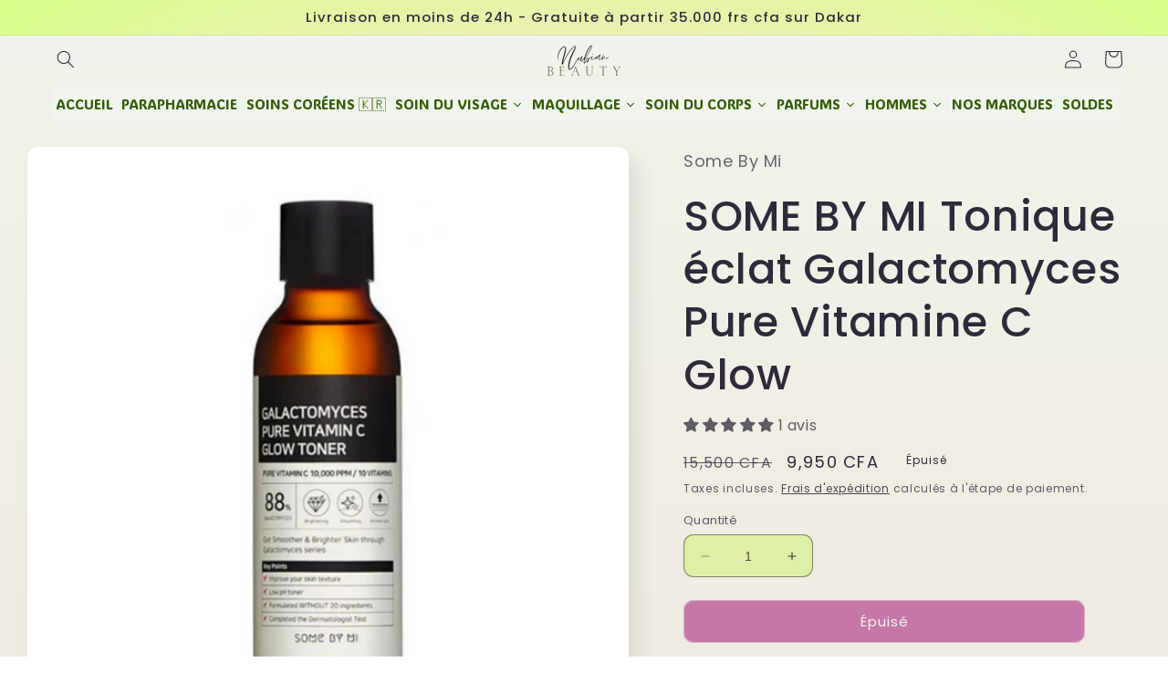

--- FILE ---
content_type: text/html; charset=utf-8
request_url: https://www.nubianbeautyshop.com/products/tonique-eclat-galactomyces-pure-vitamine-c-glow
body_size: 49679
content:
<!doctype html>
<html class="no-js" lang="fr">
  <style>
slideshow-component .media>*:not(.zoom):not(.deferred-media__poster-button), .media model-viewer {
    position: unset !important;
    object-fit: contain !important;
}

slideshow-component .banner--medium.banner--mobile-bottom:not(.banner--adapt) .banner__media, 
slideshow-component .banner--medium.banner--stacked:not(.banner--mobile-bottom):not(.banner--adapt)>.banner__media ,
slideshow-component .banner--small.banner--mobile-bottom:not(.banner--adapt) .banner__media, .banner--small.banner--stacked:not(.banner--mobile-bottom):not(.banner--adapt)>.banner__media {
    height: max-content !important;
}
</style>
  <head>
    <meta charset="utf-8">
    <meta http-equiv="X-UA-Compatible" content="IE=edge">
    <meta name="viewport" content="width=device-width,initial-scale=1">
    <meta name="theme-color" content="">
    <link rel="canonical" href="https://www.nubianbeautyshop.com/products/tonique-eclat-galactomyces-pure-vitamine-c-glow">
    <link rel="preconnect" href="https://cdn.shopify.com" crossorigin><link rel="icon" type="image/png" href="//www.nubianbeautyshop.com/cdn/shop/files/favicon_1.png?crop=center&height=32&v=1683403109&width=32"><link rel="preconnect" href="https://fonts.shopifycdn.com" crossorigin><title>
      SOME BY MI Tonique éclat Galactomyces Pure Vitamine C Glow
 &ndash; Nubian Beauty</title>

    
      <meta name="description" content="Avec 88% de filtrat de ferment de galactomyces associé à de la vitamine C, ce toner illumine, hydrate et lisse la peau pour un éclat sans faille.La formule contient 1% d&#39;acide ascorbique pur (vitamine C) pour augmenter le pouvoir éclaircissant et unifier et protéger le teint des dommages environnementaux. Les avantages">
    

    

<meta property="og:site_name" content="Nubian Beauty">
<meta property="og:url" content="https://www.nubianbeautyshop.com/products/tonique-eclat-galactomyces-pure-vitamine-c-glow">
<meta property="og:title" content="SOME BY MI Tonique éclat Galactomyces Pure Vitamine C Glow">
<meta property="og:type" content="product">
<meta property="og:description" content="Avec 88% de filtrat de ferment de galactomyces associé à de la vitamine C, ce toner illumine, hydrate et lisse la peau pour un éclat sans faille.La formule contient 1% d&#39;acide ascorbique pur (vitamine C) pour augmenter le pouvoir éclaircissant et unifier et protéger le teint des dommages environnementaux. Les avantages"><meta property="og:image" content="http://www.nubianbeautyshop.com/cdn/shop/products/somebyglowtoner.png?v=1621609867">
  <meta property="og:image:secure_url" content="https://www.nubianbeautyshop.com/cdn/shop/products/somebyglowtoner.png?v=1621609867">
  <meta property="og:image:width" content="600">
  <meta property="og:image:height" content="600"><meta property="og:price:amount" content="9,950">
  <meta property="og:price:currency" content="XOF"><meta name="twitter:card" content="summary_large_image">
<meta name="twitter:title" content="SOME BY MI Tonique éclat Galactomyces Pure Vitamine C Glow">
<meta name="twitter:description" content="Avec 88% de filtrat de ferment de galactomyces associé à de la vitamine C, ce toner illumine, hydrate et lisse la peau pour un éclat sans faille.La formule contient 1% d&#39;acide ascorbique pur (vitamine C) pour augmenter le pouvoir éclaircissant et unifier et protéger le teint des dommages environnementaux. Les avantages">


    <script src="//www.nubianbeautyshop.com/cdn/shop/t/25/assets/constants.js?v=95358004781563950421749242515" defer="defer"></script>
    <script src="//www.nubianbeautyshop.com/cdn/shop/t/25/assets/pubsub.js?v=2921868252632587581749242515" defer="defer"></script>
    <script src="//www.nubianbeautyshop.com/cdn/shop/t/25/assets/global.js?v=127210358271191040921749242515" defer="defer"></script>
    <script>window.performance && window.performance.mark && window.performance.mark('shopify.content_for_header.start');</script><meta name="google-site-verification" content="wVQ2xQQkPmEbnhmtf-yX0aHruwcDJQuWkcRKRMUN1xA">
<meta id="shopify-digital-wallet" name="shopify-digital-wallet" content="/12914775/digital_wallets/dialog">
<meta name="shopify-checkout-api-token" content="87b8ff32b15cdb27aaa99a1b471b4014">
<meta id="in-context-paypal-metadata" data-shop-id="12914775" data-venmo-supported="false" data-environment="production" data-locale="fr_FR" data-paypal-v4="true" data-currency="XOF">
<link rel="alternate" type="application/json+oembed" href="https://www.nubianbeautyshop.com/products/tonique-eclat-galactomyces-pure-vitamine-c-glow.oembed">
<script async="async" src="/checkouts/internal/preloads.js?locale=fr-SN"></script>
<script id="shopify-features" type="application/json">{"accessToken":"87b8ff32b15cdb27aaa99a1b471b4014","betas":["rich-media-storefront-analytics"],"domain":"www.nubianbeautyshop.com","predictiveSearch":true,"shopId":12914775,"locale":"fr"}</script>
<script>var Shopify = Shopify || {};
Shopify.shop = "nubian-beauty-sho.myshopify.com";
Shopify.locale = "fr";
Shopify.currency = {"active":"XOF","rate":"1.0"};
Shopify.country = "SN";
Shopify.theme = {"name":"Sense Shopify Theme Support","id":151289561312,"schema_name":"Sense","schema_version":"9.0.0","theme_store_id":1356,"role":"main"};
Shopify.theme.handle = "null";
Shopify.theme.style = {"id":null,"handle":null};
Shopify.cdnHost = "www.nubianbeautyshop.com/cdn";
Shopify.routes = Shopify.routes || {};
Shopify.routes.root = "/";</script>
<script type="module">!function(o){(o.Shopify=o.Shopify||{}).modules=!0}(window);</script>
<script>!function(o){function n(){var o=[];function n(){o.push(Array.prototype.slice.apply(arguments))}return n.q=o,n}var t=o.Shopify=o.Shopify||{};t.loadFeatures=n(),t.autoloadFeatures=n()}(window);</script>
<script id="shop-js-analytics" type="application/json">{"pageType":"product"}</script>
<script defer="defer" async type="module" src="//www.nubianbeautyshop.com/cdn/shopifycloud/shop-js/modules/v2/client.init-shop-cart-sync_D53yOFxz.fr.esm.js"></script>
<script defer="defer" async type="module" src="//www.nubianbeautyshop.com/cdn/shopifycloud/shop-js/modules/v2/chunk.common_OlNb1LrD.esm.js"></script>
<script type="module">
  await import("//www.nubianbeautyshop.com/cdn/shopifycloud/shop-js/modules/v2/client.init-shop-cart-sync_D53yOFxz.fr.esm.js");
await import("//www.nubianbeautyshop.com/cdn/shopifycloud/shop-js/modules/v2/chunk.common_OlNb1LrD.esm.js");

  window.Shopify.SignInWithShop?.initShopCartSync?.({"fedCMEnabled":true,"windoidEnabled":true});

</script>
<script>(function() {
  var isLoaded = false;
  function asyncLoad() {
    if (isLoaded) return;
    isLoaded = true;
    var urls = ["\/\/www.powr.io\/powr.js?powr-token=nubian-beauty-sho.myshopify.com\u0026external-type=shopify\u0026shop=nubian-beauty-sho.myshopify.com","https:\/\/formbuilder.hulkapps.com\/skeletopapp.js?shop=nubian-beauty-sho.myshopify.com","https:\/\/www.improvedcontactform.com\/icf.js?shop=nubian-beauty-sho.myshopify.com","\/\/d1liekpayvooaz.cloudfront.net\/apps\/customizery\/customizery.js?shop=nubian-beauty-sho.myshopify.com","https:\/\/cdn.recovermycart.com\/scripts\/keepcart\/CartJS.min.js?shop=nubian-beauty-sho.myshopify.com\u0026shop=nubian-beauty-sho.myshopify.com","https:\/\/scripts.onvoard.com\/apps\/loader.js?shop=nubian-beauty-sho.myshopify.com","https:\/\/cdn.assortion.com\/app.js?shop=nubian-beauty-sho.myshopify.com","https:\/\/trustbadge.shopclimb.com\/files\/js\/dist\/trustbadge.min.js?shop=nubian-beauty-sho.myshopify.com"];
    for (var i = 0; i < urls.length; i++) {
      var s = document.createElement('script');
      s.type = 'text/javascript';
      s.async = true;
      s.src = urls[i];
      var x = document.getElementsByTagName('script')[0];
      x.parentNode.insertBefore(s, x);
    }
  };
  if(window.attachEvent) {
    window.attachEvent('onload', asyncLoad);
  } else {
    window.addEventListener('load', asyncLoad, false);
  }
})();</script>
<script id="__st">var __st={"a":12914775,"offset":0,"reqid":"f40c73d7-b718-4a8b-adff-a96c31c3fc7e-1762041237","pageurl":"www.nubianbeautyshop.com\/products\/tonique-eclat-galactomyces-pure-vitamine-c-glow","u":"bf90b3005e4c","p":"product","rtyp":"product","rid":6773922922661};</script>
<script>window.ShopifyPaypalV4VisibilityTracking = true;</script>
<script id="captcha-bootstrap">!function(){'use strict';const t='contact',e='account',n='new_comment',o=[[t,t],['blogs',n],['comments',n],[t,'customer']],c=[[e,'customer_login'],[e,'guest_login'],[e,'recover_customer_password'],[e,'create_customer']],r=t=>t.map((([t,e])=>`form[action*='/${t}']:not([data-nocaptcha='true']) input[name='form_type'][value='${e}']`)).join(','),a=t=>()=>t?[...document.querySelectorAll(t)].map((t=>t.form)):[];function s(){const t=[...o],e=r(t);return a(e)}const i='password',u='form_key',d=['recaptcha-v3-token','g-recaptcha-response','h-captcha-response',i],f=()=>{try{return window.sessionStorage}catch{return}},m='__shopify_v',_=t=>t.elements[u];function p(t,e,n=!1){try{const o=window.sessionStorage,c=JSON.parse(o.getItem(e)),{data:r}=function(t){const{data:e,action:n}=t;return t[m]||n?{data:e,action:n}:{data:t,action:n}}(c);for(const[e,n]of Object.entries(r))t.elements[e]&&(t.elements[e].value=n);n&&o.removeItem(e)}catch(o){console.error('form repopulation failed',{error:o})}}const l='form_type',E='cptcha';function T(t){t.dataset[E]=!0}const w=window,h=w.document,L='Shopify',v='ce_forms',y='captcha';let A=!1;((t,e)=>{const n=(g='f06e6c50-85a8-45c8-87d0-21a2b65856fe',I='https://cdn.shopify.com/shopifycloud/storefront-forms-hcaptcha/ce_storefront_forms_captcha_hcaptcha.v1.5.2.iife.js',D={infoText:'Protégé par hCaptcha',privacyText:'Confidentialité',termsText:'Conditions'},(t,e,n)=>{const o=w[L][v],c=o.bindForm;if(c)return c(t,g,e,D).then(n);var r;o.q.push([[t,g,e,D],n]),r=I,A||(h.body.append(Object.assign(h.createElement('script'),{id:'captcha-provider',async:!0,src:r})),A=!0)});var g,I,D;w[L]=w[L]||{},w[L][v]=w[L][v]||{},w[L][v].q=[],w[L][y]=w[L][y]||{},w[L][y].protect=function(t,e){n(t,void 0,e),T(t)},Object.freeze(w[L][y]),function(t,e,n,w,h,L){const[v,y,A,g]=function(t,e,n){const i=e?o:[],u=t?c:[],d=[...i,...u],f=r(d),m=r(i),_=r(d.filter((([t,e])=>n.includes(e))));return[a(f),a(m),a(_),s()]}(w,h,L),I=t=>{const e=t.target;return e instanceof HTMLFormElement?e:e&&e.form},D=t=>v().includes(t);t.addEventListener('submit',(t=>{const e=I(t);if(!e)return;const n=D(e)&&!e.dataset.hcaptchaBound&&!e.dataset.recaptchaBound,o=_(e),c=g().includes(e)&&(!o||!o.value);(n||c)&&t.preventDefault(),c&&!n&&(function(t){try{if(!f())return;!function(t){const e=f();if(!e)return;const n=_(t);if(!n)return;const o=n.value;o&&e.removeItem(o)}(t);const e=Array.from(Array(32),(()=>Math.random().toString(36)[2])).join('');!function(t,e){_(t)||t.append(Object.assign(document.createElement('input'),{type:'hidden',name:u})),t.elements[u].value=e}(t,e),function(t,e){const n=f();if(!n)return;const o=[...t.querySelectorAll(`input[type='${i}']`)].map((({name:t})=>t)),c=[...d,...o],r={};for(const[a,s]of new FormData(t).entries())c.includes(a)||(r[a]=s);n.setItem(e,JSON.stringify({[m]:1,action:t.action,data:r}))}(t,e)}catch(e){console.error('failed to persist form',e)}}(e),e.submit())}));const S=(t,e)=>{t&&!t.dataset[E]&&(n(t,e.some((e=>e===t))),T(t))};for(const o of['focusin','change'])t.addEventListener(o,(t=>{const e=I(t);D(e)&&S(e,y())}));const B=e.get('form_key'),M=e.get(l),P=B&&M;t.addEventListener('DOMContentLoaded',(()=>{const t=y();if(P)for(const e of t)e.elements[l].value===M&&p(e,B);[...new Set([...A(),...v().filter((t=>'true'===t.dataset.shopifyCaptcha))])].forEach((e=>S(e,t)))}))}(h,new URLSearchParams(w.location.search),n,t,e,['guest_login'])})(!0,!0)}();</script>
<script integrity="sha256-52AcMU7V7pcBOXWImdc/TAGTFKeNjmkeM1Pvks/DTgc=" data-source-attribution="shopify.loadfeatures" defer="defer" src="//www.nubianbeautyshop.com/cdn/shopifycloud/storefront/assets/storefront/load_feature-81c60534.js" crossorigin="anonymous"></script>
<script data-source-attribution="shopify.dynamic_checkout.dynamic.init">var Shopify=Shopify||{};Shopify.PaymentButton=Shopify.PaymentButton||{isStorefrontPortableWallets:!0,init:function(){window.Shopify.PaymentButton.init=function(){};var t=document.createElement("script");t.src="https://www.nubianbeautyshop.com/cdn/shopifycloud/portable-wallets/latest/portable-wallets.fr.js",t.type="module",document.head.appendChild(t)}};
</script>
<script data-source-attribution="shopify.dynamic_checkout.buyer_consent">
  function portableWalletsHideBuyerConsent(e){var t=document.getElementById("shopify-buyer-consent"),n=document.getElementById("shopify-subscription-policy-button");t&&n&&(t.classList.add("hidden"),t.setAttribute("aria-hidden","true"),n.removeEventListener("click",e))}function portableWalletsShowBuyerConsent(e){var t=document.getElementById("shopify-buyer-consent"),n=document.getElementById("shopify-subscription-policy-button");t&&n&&(t.classList.remove("hidden"),t.removeAttribute("aria-hidden"),n.addEventListener("click",e))}window.Shopify?.PaymentButton&&(window.Shopify.PaymentButton.hideBuyerConsent=portableWalletsHideBuyerConsent,window.Shopify.PaymentButton.showBuyerConsent=portableWalletsShowBuyerConsent);
</script>
<script data-source-attribution="shopify.dynamic_checkout.cart.bootstrap">document.addEventListener("DOMContentLoaded",(function(){function t(){return document.querySelector("shopify-accelerated-checkout-cart, shopify-accelerated-checkout")}if(t())Shopify.PaymentButton.init();else{new MutationObserver((function(e,n){t()&&(Shopify.PaymentButton.init(),n.disconnect())})).observe(document.body,{childList:!0,subtree:!0})}}));
</script>
<link id="shopify-accelerated-checkout-styles" rel="stylesheet" media="screen" href="https://www.nubianbeautyshop.com/cdn/shopifycloud/portable-wallets/latest/accelerated-checkout-backwards-compat.css" crossorigin="anonymous">
<style id="shopify-accelerated-checkout-cart">
        #shopify-buyer-consent {
  margin-top: 1em;
  display: inline-block;
  width: 100%;
}

#shopify-buyer-consent.hidden {
  display: none;
}

#shopify-subscription-policy-button {
  background: none;
  border: none;
  padding: 0;
  text-decoration: underline;
  font-size: inherit;
  cursor: pointer;
}

#shopify-subscription-policy-button::before {
  box-shadow: none;
}

      </style>
<script id="sections-script" data-sections="header" defer="defer" src="//www.nubianbeautyshop.com/cdn/shop/t/25/compiled_assets/scripts.js?10942"></script>
<script>window.performance && window.performance.mark && window.performance.mark('shopify.content_for_header.end');</script>


    <style data-shopify>
      @font-face {
  font-family: Poppins;
  font-weight: 400;
  font-style: normal;
  font-display: swap;
  src: url("//www.nubianbeautyshop.com/cdn/fonts/poppins/poppins_n4.0ba78fa5af9b0e1a374041b3ceaadf0a43b41362.woff2") format("woff2"),
       url("//www.nubianbeautyshop.com/cdn/fonts/poppins/poppins_n4.214741a72ff2596839fc9760ee7a770386cf16ca.woff") format("woff");
}

      @font-face {
  font-family: Poppins;
  font-weight: 700;
  font-style: normal;
  font-display: swap;
  src: url("//www.nubianbeautyshop.com/cdn/fonts/poppins/poppins_n7.56758dcf284489feb014a026f3727f2f20a54626.woff2") format("woff2"),
       url("//www.nubianbeautyshop.com/cdn/fonts/poppins/poppins_n7.f34f55d9b3d3205d2cd6f64955ff4b36f0cfd8da.woff") format("woff");
}

      @font-face {
  font-family: Poppins;
  font-weight: 400;
  font-style: italic;
  font-display: swap;
  src: url("//www.nubianbeautyshop.com/cdn/fonts/poppins/poppins_i4.846ad1e22474f856bd6b81ba4585a60799a9f5d2.woff2") format("woff2"),
       url("//www.nubianbeautyshop.com/cdn/fonts/poppins/poppins_i4.56b43284e8b52fc64c1fd271f289a39e8477e9ec.woff") format("woff");
}

      @font-face {
  font-family: Poppins;
  font-weight: 700;
  font-style: italic;
  font-display: swap;
  src: url("//www.nubianbeautyshop.com/cdn/fonts/poppins/poppins_i7.42fd71da11e9d101e1e6c7932199f925f9eea42d.woff2") format("woff2"),
       url("//www.nubianbeautyshop.com/cdn/fonts/poppins/poppins_i7.ec8499dbd7616004e21155106d13837fff4cf556.woff") format("woff");
}

      @font-face {
  font-family: Poppins;
  font-weight: 500;
  font-style: normal;
  font-display: swap;
  src: url("//www.nubianbeautyshop.com/cdn/fonts/poppins/poppins_n5.ad5b4b72b59a00358afc706450c864c3c8323842.woff2") format("woff2"),
       url("//www.nubianbeautyshop.com/cdn/fonts/poppins/poppins_n5.33757fdf985af2d24b32fcd84c9a09224d4b2c39.woff") format("woff");
}


      :root {
        --font-body-family: Poppins, sans-serif;
        --font-body-style: normal;
        --font-body-weight: 400;
        --font-body-weight-bold: 700;

        --font-heading-family: Poppins, sans-serif;
        --font-heading-style: normal;
        --font-heading-weight: 500;

        --font-body-scale: 1.0;
        --font-heading-scale: 1.15;

        --color-base-text: 46, 42, 57;
        --color-shadow: 46, 42, 57;
        --color-base-background-1: 224, 239, 166;
        --color-base-background-2: 237, 255, 167;
        --color-base-solid-button-labels: 253, 251, 247;
        --color-base-outline-button-labels: 46, 42, 57;
        --color-base-accent-1: 155, 4, 111;
        --color-base-accent-2: 94, 54, 83;
        --payment-terms-background-color: #e0efa6;

        --gradient-base-background-1: linear-gradient(180deg, rgba(240, 244, 236, 1), rgba(241, 235, 226, 1) 100%);
        --gradient-base-background-2: radial-gradient(rgba(255, 229, 229, 1), rgba(255, 224, 218, 1) 25%, rgba(215, 255, 137, 1) 100%);
        --gradient-base-accent-1: #9B046F;
        --gradient-base-accent-2: linear-gradient(320deg, rgba(134, 16, 106, 1), rgba(94, 54, 83, 1) 100%);

        --media-padding: px;
        --media-border-opacity: 0.1;
        --media-border-width: 0px;
        --media-radius: 12px;
        --media-shadow-opacity: 0.1;
        --media-shadow-horizontal-offset: 10px;
        --media-shadow-vertical-offset: 12px;
        --media-shadow-blur-radius: 20px;
        --media-shadow-visible: 1;

        --page-width: 140rem;
        --page-width-margin: 0rem;

        --product-card-image-padding: 0.0rem;
        --product-card-corner-radius: 1.2rem;
        --product-card-text-alignment: center;
        --product-card-border-width: 0.0rem;
        --product-card-border-opacity: 0.1;
        --product-card-shadow-opacity: 0.05;
        --product-card-shadow-visible: 1;
        --product-card-shadow-horizontal-offset: 1.0rem;
        --product-card-shadow-vertical-offset: 1.0rem;
        --product-card-shadow-blur-radius: 3.5rem;

        --collection-card-image-padding: 0.0rem;
        --collection-card-corner-radius: 1.2rem;
        --collection-card-text-alignment: center;
        --collection-card-border-width: 0.0rem;
        --collection-card-border-opacity: 0.1;
        --collection-card-shadow-opacity: 0.05;
        --collection-card-shadow-visible: 1;
        --collection-card-shadow-horizontal-offset: 1.0rem;
        --collection-card-shadow-vertical-offset: 1.0rem;
        --collection-card-shadow-blur-radius: 3.5rem;

        --blog-card-image-padding: 0.0rem;
        --blog-card-corner-radius: 1.2rem;
        --blog-card-text-alignment: center;
        --blog-card-border-width: 0.0rem;
        --blog-card-border-opacity: 0.1;
        --blog-card-shadow-opacity: 0.05;
        --blog-card-shadow-visible: 1;
        --blog-card-shadow-horizontal-offset: 1.0rem;
        --blog-card-shadow-vertical-offset: 1.0rem;
        --blog-card-shadow-blur-radius: 3.5rem;

        --badge-corner-radius: 2.0rem;

        --popup-border-width: 1px;
        --popup-border-opacity: 0.1;
        --popup-corner-radius: 22px;
        --popup-shadow-opacity: 0.1;
        --popup-shadow-horizontal-offset: 10px;
        --popup-shadow-vertical-offset: 12px;
        --popup-shadow-blur-radius: 20px;

        --drawer-border-width: 1px;
        --drawer-border-opacity: 0.1;
        --drawer-shadow-opacity: 0.0;
        --drawer-shadow-horizontal-offset: 0px;
        --drawer-shadow-vertical-offset: 4px;
        --drawer-shadow-blur-radius: 5px;

        --spacing-sections-desktop: 36px;
        --spacing-sections-mobile: 25px;

        --grid-desktop-vertical-spacing: 40px;
        --grid-desktop-horizontal-spacing: 40px;
        --grid-mobile-vertical-spacing: 20px;
        --grid-mobile-horizontal-spacing: 20px;

        --text-boxes-border-opacity: 0.1;
        --text-boxes-border-width: 0px;
        --text-boxes-radius: 24px;
        --text-boxes-shadow-opacity: 0.0;
        --text-boxes-shadow-visible: 0;
        --text-boxes-shadow-horizontal-offset: 10px;
        --text-boxes-shadow-vertical-offset: 12px;
        --text-boxes-shadow-blur-radius: 20px;

        --buttons-radius: 10px;
        --buttons-radius-outset: 11px;
        --buttons-border-width: 1px;
        --buttons-border-opacity: 0.55;
        --buttons-shadow-opacity: 0.0;
        --buttons-shadow-visible: 0;
        --buttons-shadow-horizontal-offset: 0px;
        --buttons-shadow-vertical-offset: 4px;
        --buttons-shadow-blur-radius: 5px;
        --buttons-border-offset: 0.3px;

        --inputs-radius: 10px;
        --inputs-border-width: 1px;
        --inputs-border-opacity: 0.55;
        --inputs-shadow-opacity: 0.0;
        --inputs-shadow-horizontal-offset: 0px;
        --inputs-margin-offset: 0px;
        --inputs-shadow-vertical-offset: 4px;
        --inputs-shadow-blur-radius: 5px;
        --inputs-radius-outset: 11px;

        --variant-pills-radius: 10px;
        --variant-pills-border-width: 0px;
        --variant-pills-border-opacity: 0.1;
        --variant-pills-shadow-opacity: 0.0;
        --variant-pills-shadow-horizontal-offset: 0px;
        --variant-pills-shadow-vertical-offset: 4px;
        --variant-pills-shadow-blur-radius: 5px;
      }

      *,
      *::before,
      *::after {
        box-sizing: inherit;
      }

      html {
        box-sizing: border-box;
        font-size: calc(var(--font-body-scale) * 62.5%);
        height: 100%;
      }

      body {
        display: grid;
        grid-template-rows: auto auto 1fr auto;
        grid-template-columns: 100%;
        min-height: 100%;
        margin: 0;
        font-size: 1.5rem;
        letter-spacing: 0.06rem;
        line-height: calc(1 + 0.8 / var(--font-body-scale));
        font-family: var(--font-body-family);
        font-style: var(--font-body-style);
        font-weight: var(--font-body-weight);
      }

      @media screen and (min-width: 750px) {
        body {
          font-size: 1.6rem;
        }
      }
    </style>

    <link href="//www.nubianbeautyshop.com/cdn/shop/t/25/assets/base.css?v=148557168080924801301749242515" rel="stylesheet" type="text/css" media="all" />
<link rel="preload" as="font" href="//www.nubianbeautyshop.com/cdn/fonts/poppins/poppins_n4.0ba78fa5af9b0e1a374041b3ceaadf0a43b41362.woff2" type="font/woff2" crossorigin><link rel="preload" as="font" href="//www.nubianbeautyshop.com/cdn/fonts/poppins/poppins_n5.ad5b4b72b59a00358afc706450c864c3c8323842.woff2" type="font/woff2" crossorigin><link rel="stylesheet" href="//www.nubianbeautyshop.com/cdn/shop/t/25/assets/component-predictive-search.css?v=85913294783299393391749242515" media="print" onload="this.media='all'"><script>document.documentElement.className = document.documentElement.className.replace('no-js', 'js');
    if (Shopify.designMode) {
      document.documentElement.classList.add('shopify-design-mode');
    }
    </script>
  
  









<!-- BEGIN app block: shopify://apps/klaviyo-email-marketing-sms/blocks/klaviyo-onsite-embed/2632fe16-c075-4321-a88b-50b567f42507 -->












  <script async src="https://static.klaviyo.com/onsite/js/nSJhjG/klaviyo.js?company_id=nSJhjG"></script>
  <script>!function(){if(!window.klaviyo){window._klOnsite=window._klOnsite||[];try{window.klaviyo=new Proxy({},{get:function(n,i){return"push"===i?function(){var n;(n=window._klOnsite).push.apply(n,arguments)}:function(){for(var n=arguments.length,o=new Array(n),w=0;w<n;w++)o[w]=arguments[w];var t="function"==typeof o[o.length-1]?o.pop():void 0,e=new Promise((function(n){window._klOnsite.push([i].concat(o,[function(i){t&&t(i),n(i)}]))}));return e}}})}catch(n){window.klaviyo=window.klaviyo||[],window.klaviyo.push=function(){var n;(n=window._klOnsite).push.apply(n,arguments)}}}}();</script>

  
    <script id="viewed_product">
      if (item == null) {
        var _learnq = _learnq || [];

        var MetafieldReviews = null
        var MetafieldYotpoRating = null
        var MetafieldYotpoCount = null
        var MetafieldLooxRating = null
        var MetafieldLooxCount = null
        var okendoProduct = null
        var okendoProductReviewCount = null
        var okendoProductReviewAverageValue = null
        try {
          // The following fields are used for Customer Hub recently viewed in order to add reviews.
          // This information is not part of __kla_viewed. Instead, it is part of __kla_viewed_reviewed_items
          MetafieldReviews = {"rating":{"scale_min":"1.0","scale_max":"5.0","value":"5.0"},"rating_count":1};
          MetafieldYotpoRating = null
          MetafieldYotpoCount = null
          MetafieldLooxRating = null
          MetafieldLooxCount = null

          okendoProduct = null
          // If the okendo metafield is not legacy, it will error, which then requires the new json formatted data
          if (okendoProduct && 'error' in okendoProduct) {
            okendoProduct = null
          }
          okendoProductReviewCount = okendoProduct ? okendoProduct.reviewCount : null
          okendoProductReviewAverageValue = okendoProduct ? okendoProduct.reviewAverageValue : null
        } catch (error) {
          console.error('Error in Klaviyo onsite reviews tracking:', error);
        }

        var item = {
          Name: "SOME BY MI Tonique éclat Galactomyces Pure Vitamine C Glow",
          ProductID: 6773922922661,
          Categories: ["Best Selling Products","Bestsellers","Etudiant Friendly","Newest Products","Produits eligibles","Tâches\/Hyperpigmentation"],
          ImageURL: "https://www.nubianbeautyshop.com/cdn/shop/products/somebyglowtoner_grande.png?v=1621609867",
          URL: "https://www.nubianbeautyshop.com/products/tonique-eclat-galactomyces-pure-vitamine-c-glow",
          Brand: "Some By Mi",
          Price: "9,950 CFA",
          Value: "9,950",
          CompareAtPrice: "15,500 CFA"
        };
        _learnq.push(['track', 'Viewed Product', item]);
        _learnq.push(['trackViewedItem', {
          Title: item.Name,
          ItemId: item.ProductID,
          Categories: item.Categories,
          ImageUrl: item.ImageURL,
          Url: item.URL,
          Metadata: {
            Brand: item.Brand,
            Price: item.Price,
            Value: item.Value,
            CompareAtPrice: item.CompareAtPrice
          },
          metafields:{
            reviews: MetafieldReviews,
            yotpo:{
              rating: MetafieldYotpoRating,
              count: MetafieldYotpoCount,
            },
            loox:{
              rating: MetafieldLooxRating,
              count: MetafieldLooxCount,
            },
            okendo: {
              rating: okendoProductReviewAverageValue,
              count: okendoProductReviewCount,
            }
          }
        }]);
      }
    </script>
  




  <script>
    window.klaviyoReviewsProductDesignMode = false
  </script>







<!-- END app block --><!-- BEGIN app block: shopify://apps/judge-me-reviews/blocks/judgeme_core/61ccd3b1-a9f2-4160-9fe9-4fec8413e5d8 --><!-- Start of Judge.me Core -->




<link rel="dns-prefetch" href="https://cdnwidget.judge.me">
<link rel="dns-prefetch" href="https://cdn.judge.me">
<link rel="dns-prefetch" href="https://cdn1.judge.me">
<link rel="dns-prefetch" href="https://api.judge.me">

<script data-cfasync='false' class='jdgm-settings-script'>window.jdgmSettings={"pagination":5,"disable_web_reviews":false,"badge_no_review_text":"Aucun avis","badge_n_reviews_text":"{{ n }} avis","hide_badge_preview_if_no_reviews":true,"badge_hide_text":false,"enforce_center_preview_badge":false,"widget_title":"Avis Clients","widget_open_form_text":"Écrire un avis","widget_close_form_text":"Annuler l'avis","widget_refresh_page_text":"Actualiser la page","widget_summary_text":"Basé sur {{ number_of_reviews }} avis","widget_no_review_text":"Soyez le premier à écrire un avis","widget_name_field_text":"Nom d'affichage","widget_verified_name_field_text":"Nom vérifié (public)","widget_name_placeholder_text":"Nom d'affichage","widget_required_field_error_text":"Ce champ est obligatoire.","widget_email_field_text":"Adresse email","widget_verified_email_field_text":"Email vérifié (privé, ne peut pas être modifié)","widget_email_placeholder_text":"Votre adresse email","widget_email_field_error_text":"Veuillez entrer une adresse email valide.","widget_rating_field_text":"Évaluation","widget_review_title_field_text":"Titre de l'avis","widget_review_title_placeholder_text":"Donnez un titre à votre avis","widget_review_body_field_text":"Contenu de l'avis","widget_review_body_placeholder_text":"Commencez à écrire ici...","widget_pictures_field_text":"Photo/Vidéo (facultatif)","widget_submit_review_text":"Soumettre l'avis","widget_submit_verified_review_text":"Soumettre un avis vérifié","widget_submit_success_msg_with_auto_publish":"Merci ! Veuillez actualiser la page dans quelques instants pour voir votre avis. Vous pouvez supprimer ou modifier votre avis en vous connectant à \u003ca href='https://judge.me/login' target='_blank' rel='nofollow noopener'\u003eJudge.me\u003c/a\u003e","widget_submit_success_msg_no_auto_publish":"Merci ! Votre avis sera publié dès qu'il sera approuvé par l'administrateur de la boutique. Vous pouvez supprimer ou modifier votre avis en vous connectant à \u003ca href='https://judge.me/login' target='_blank' rel='nofollow noopener'\u003eJudge.me\u003c/a\u003e","widget_show_default_reviews_out_of_total_text":"Affichage de {{ n_reviews_shown }} sur {{ n_reviews }} avis.","widget_show_all_link_text":"Tout afficher","widget_show_less_link_text":"Afficher moins","widget_author_said_text":"{{ reviewer_name }} a dit :","widget_days_text":"il y a {{ n }} jour/jours","widget_weeks_text":"il y a {{ n }} semaine/semaines","widget_months_text":"il y a {{ n }} mois","widget_years_text":"il y a {{ n }} an/ans","widget_yesterday_text":"Hier","widget_today_text":"Aujourd'hui","widget_replied_text":"\u003e\u003e {{ shop_name }} a répondu :","widget_read_more_text":"Lire plus","widget_rating_filter_see_all_text":"Voir tous les avis","widget_sorting_most_recent_text":"Plus récents","widget_sorting_highest_rating_text":"Meilleures notes","widget_sorting_lowest_rating_text":"Notes les plus basses","widget_sorting_with_pictures_text":"Uniquement les photos","widget_sorting_most_helpful_text":"Plus utiles","widget_open_question_form_text":"Poser une question","widget_reviews_subtab_text":"Avis","widget_questions_subtab_text":"Questions","widget_question_label_text":"Question","widget_answer_label_text":"Réponse","widget_question_placeholder_text":"Écrivez votre question ici","widget_submit_question_text":"Soumettre la question","widget_question_submit_success_text":"Merci pour votre question ! Nous vous notifierons dès qu'elle aura une réponse.","verified_badge_text":"Vérifié","verified_badge_placement":"left-of-reviewer-name","widget_hide_border":false,"widget_social_share":false,"all_reviews_include_out_of_store_products":true,"all_reviews_out_of_store_text":"(hors boutique)","all_reviews_product_name_prefix_text":"à propos de","enable_review_pictures":true,"review_date_format":"dd/mm/yyyy","widget_product_reviews_subtab_text":"Avis Produits","widget_shop_reviews_subtab_text":"Avis Boutique","widget_write_a_store_review_text":"Écrire un avis sur la boutique","widget_other_languages_heading":"Avis dans d'autres langues","widget_translate_review_text":"Traduire l'avis en {{ language }}","widget_translating_review_text":"Traduction en cours...","widget_show_original_translation_text":"Afficher l'original ({{ language }})","widget_translate_review_failed_text":"Impossible de traduire cet avis.","widget_translate_review_retry_text":"Réessayer","widget_translate_review_try_again_later_text":"Réessayez plus tard","widget_sorting_pictures_first_text":"Photos en premier","floating_tab_button_name":"★ Avis","floating_tab_title":"Laissons nos clients parler pour nous","floating_tab_url":"","floating_tab_url_enabled":false,"all_reviews_text_badge_text":"Les clients nous notent {{ shop.metafields.judgeme.all_reviews_rating | round: 1 }}/5 basé sur {{ shop.metafields.judgeme.all_reviews_count }} avis.","all_reviews_text_badge_text_branded_style":"{{ shop.metafields.judgeme.all_reviews_rating | round: 1 }} sur 5 étoiles basé sur {{ shop.metafields.judgeme.all_reviews_count }} avis","all_reviews_text_badge_url":"","all_reviews_text_style":"branded","featured_carousel_title":"Nos derniers avis clients","featured_carousel_count_text":"sur {{ n }} avis","featured_carousel_url":"","verified_count_badge_style":"branded","verified_count_badge_url":"","picture_reminder_submit_button":"Upload Pictures","widget_sorting_videos_first_text":"Vidéos en premier","widget_review_pending_text":"En attente","remove_microdata_snippet":true,"preview_badge_no_question_text":"Aucune question","preview_badge_n_question_text":"{{ number_of_questions }} question/questions","widget_search_bar_placeholder":"Rechercher des avis","widget_sorting_verified_only_text":"Vérifiés uniquement","featured_carousel_theme":"aligned","featured_carousel_show_product":true,"featured_carousel_verified_badge_enable":true,"featured_carousel_more_reviews_button_text":"Lire plus d'avis","featured_carousel_view_product_button_text":"Voir le produit","all_reviews_page_load_more_text":"Charger plus d'avis","widget_advanced_speed_features":5,"widget_public_name_text":"affiché publiquement comme","default_reviewer_name_has_non_latin":true,"widget_reviewer_anonymous":"Anonyme","medals_widget_title":"Médailles d'avis Judge.me","widget_invalid_yt_video_url_error_text":"Pas une URL de vidéo YouTube","widget_max_length_field_error_text":"Veuillez ne pas dépasser {0} caractères.","widget_verified_by_shop_text":"Vérifié par la boutique","widget_load_with_code_splitting":true,"widget_ugc_title":"Fait par nous, partagé par vous","widget_ugc_subtitle":"Taguez-nous pour voir votre photo mise en avant sur notre page","widget_ugc_primary_button_text":"Acheter maintenant","widget_ugc_secondary_button_text":"Charger plus","widget_ugc_reviews_button_text":"Voir les avis","widget_summary_average_rating_text":"{{ average_rating }} sur 5","widget_media_grid_title":"Photos \u0026 vidéos clients","widget_media_grid_see_more_text":"Voir plus","widget_verified_by_judgeme_text":"Vérifié par Judge.me","widget_verified_by_judgeme_text_in_store_medals":"Vérifié par Judge.me","widget_media_field_exceed_quantity_message":"Désolé, nous ne pouvons accepter que {{ max_media }} pour un avis.","widget_media_field_exceed_limit_message":"{{ file_name }} est trop volumineux, veuillez sélectionner un {{ media_type }} de moins de {{ size_limit }}MB.","widget_review_submitted_text":"Avis soumis !","widget_question_submitted_text":"Question soumise !","widget_close_form_text_question":"Annuler","widget_write_your_answer_here_text":"Écrivez votre réponse ici","widget_enabled_branded_link":true,"widget_show_collected_by_judgeme":true,"widget_collected_by_judgeme_text":"collecté par Judge.me","widget_load_more_text":"Charger plus","widget_full_review_text":"Avis complet","widget_read_more_reviews_text":"Lire plus d'avis","widget_read_questions_text":"Lire les questions","widget_questions_and_answers_text":"Questions \u0026 Réponses","widget_verified_by_text":"Vérifié par","widget_verified_text":"Vérifié","widget_number_of_reviews_text":"{{ number_of_reviews }} avis","widget_back_button_text":"Retour","widget_next_button_text":"Suivant","widget_custom_forms_filter_button":"Filtres","how_reviews_are_collected":"Comment les avis sont-ils collectés ?","widget_gdpr_statement":"Comment nous utilisons vos données : Nous vous contacterons uniquement à propos de l'avis que vous avez laissé, et seulement si nécessaire. En soumettant votre avis, vous acceptez les \u003ca href='https://judge.me/terms' target='_blank' rel='nofollow noopener'\u003econditions\u003c/a\u003e, la \u003ca href='https://judge.me/privacy' target='_blank' rel='nofollow noopener'\u003epolitique de confidentialité\u003c/a\u003e et les \u003ca href='https://judge.me/content-policy' target='_blank' rel='nofollow noopener'\u003epolitiques de contenu\u003c/a\u003e de Judge.me.","review_snippet_widget_round_border_style":true,"review_snippet_widget_card_color":"#FFFFFF","review_snippet_widget_slider_arrows_background_color":"#FFFFFF","review_snippet_widget_slider_arrows_color":"#000000","review_snippet_widget_star_color":"#108474","all_reviews_product_variant_label_text":"Variante : ","widget_show_verified_branding":true,"review_content_screen_title_text":"Comment évalueriez-vous ce produit ?","review_content_introduction_text":"Nous serions ravis que vous partagiez un peu votre expérience.","one_star_review_guidance_text":"Mauvais","five_star_review_guidance_text":"Excellent","customer_information_screen_title_text":"À propos de vous","customer_information_introduction_text":"Veuillez nous en dire plus sur vous.","custom_questions_screen_title_text":"Votre expérience en détail","custom_questions_introduction_text":"Voici quelques questions pour nous aider à mieux comprendre votre expérience.","review_submitted_screen_title_text":"Merci pour votre avis !","review_submitted_screen_thank_you_text":"Nous le traitons et il apparaîtra bientôt dans la boutique.","review_submitted_screen_email_verification_text":"Veuillez confirmer votre email en cliquant sur le lien que nous venons de vous envoyer. Cela nous aide à maintenir des avis authentiques.","reviewer_media_screen_title_picture_text":"Partager une photo","reviewer_media_introduction_picture_text":"Téléchargez une photo pour étayer votre avis.","reviewer_media_upload_picture_text":"Partager une photo","reviewer_media_screen_title_video_text":"Partager une vidéo","reviewer_media_introduction_video_text":"Téléchargez une vidéo pour étayer votre avis.","reviewer_media_upload_video_text":"Partager une vidéo","reviewer_media_screen_title_picture_or_video_text":"Partager une photo ou une vidéo","reviewer_media_introduction_picture_or_video_text":"Téléchargez une photo ou une vidéo pour étayer votre avis.","reviewer_media_upload_picture_or_video_text":"Partager une photo ou une vidéo","reviewer_media_youtube_url_text":"Collez votre URL Youtube ici","advanced_settings_next_step_button_text":"Suivant","advanced_settings_close_review_button_text":"Fermer","write_review_flow_required_text":"Obligatoire","write_review_flow_privacy_message_text":"Nous respectons votre vie privée.","write_review_flow_anonymous_text":"Avis anonyme","write_review_flow_visibility_text":"Ne sera pas visible pour les autres clients.","write_review_flow_multiple_selection_help_text":"Sélectionnez autant que vous le souhaitez","write_review_flow_single_selection_help_text":"Sélectionnez une option","write_review_flow_required_field_error_text":"Ce champ est obligatoire","write_review_flow_invalid_email_error_text":"Veuillez saisir une adresse email valide","write_review_flow_max_length_error_text":"Max. {{ max_length }} caractères.","write_review_flow_media_upload_text":"Cliquez pour télécharger","write_review_flow_gdpr_statement":"Nous vous contacterons uniquement au sujet de votre avis si nécessaire. En soumettant votre avis, vous acceptez nos \u003ca href='https://judge.me/terms' target='_blank' rel='nofollow noopener'\u003econditions d'utilisation\u003c/a\u003e et notre \u003ca href='https://judge.me/privacy' target='_blank' rel='nofollow noopener'\u003epolitique de confidentialité\u003c/a\u003e.","transparency_badges_collected_via_store_invite_text":"Avis collecté via l'invitation du magasin","transparency_badges_from_another_provider_text":"Avis collecté d'un autre fournisseur","transparency_badges_collected_from_store_visitor_text":"Avis collecté d'un visiteur du magasin","transparency_badges_written_in_google_text":"Avis écrit sur Google","transparency_badges_written_in_etsy_text":"Avis écrit sur Etsy","transparency_badges_written_in_shop_app_text":"Avis écrit sur Shop App","transparency_badges_earned_reward_text":"Avis a gagné une récompense pour une commande future","platform":"shopify","branding_url":"https://app.judge.me/reviews","branding_text":"Propulsé par Judge.me","locale":"en","reply_name":"Nubian Beauty","widget_version":"3.0","footer":true,"autopublish":true,"review_dates":true,"enable_custom_form":false,"shop_locale":"fr","enable_multi_locales_translations":false,"show_review_title_input":true,"review_verification_email_status":"always","can_be_branded":true,"reply_name_text":"Nubian Beauty"};</script> <style class='jdgm-settings-style'>﻿.jdgm-xx{left:0}:root{--jdgm-primary-color: #108474;--jdgm-secondary-color: rgba(16,132,116,0.1);--jdgm-star-color: #108474;--jdgm-write-review-text-color: white;--jdgm-write-review-bg-color: #108474;--jdgm-paginate-color: #108474;--jdgm-border-radius: 0;--jdgm-reviewer-name-color: #108474}.jdgm-histogram__bar-content{background-color:#108474}.jdgm-rev[data-verified-buyer=true] .jdgm-rev__icon.jdgm-rev__icon:after,.jdgm-rev__buyer-badge.jdgm-rev__buyer-badge{color:white;background-color:#108474}.jdgm-review-widget--small .jdgm-gallery.jdgm-gallery .jdgm-gallery__thumbnail-link:nth-child(8) .jdgm-gallery__thumbnail-wrapper.jdgm-gallery__thumbnail-wrapper:before{content:"Voir plus"}@media only screen and (min-width: 768px){.jdgm-gallery.jdgm-gallery .jdgm-gallery__thumbnail-link:nth-child(8) .jdgm-gallery__thumbnail-wrapper.jdgm-gallery__thumbnail-wrapper:before{content:"Voir plus"}}.jdgm-prev-badge[data-average-rating='0.00']{display:none !important}.jdgm-author-all-initials{display:none !important}.jdgm-author-last-initial{display:none !important}.jdgm-rev-widg__title{visibility:hidden}.jdgm-rev-widg__summary-text{visibility:hidden}.jdgm-prev-badge__text{visibility:hidden}.jdgm-rev__prod-link-prefix:before{content:'à propos de'}.jdgm-rev__variant-label:before{content:'Variante : '}.jdgm-rev__out-of-store-text:before{content:'(hors boutique)'}@media only screen and (min-width: 768px){.jdgm-rev__pics .jdgm-rev_all-rev-page-picture-separator,.jdgm-rev__pics .jdgm-rev__product-picture{display:none}}@media only screen and (max-width: 768px){.jdgm-rev__pics .jdgm-rev_all-rev-page-picture-separator,.jdgm-rev__pics .jdgm-rev__product-picture{display:none}}.jdgm-preview-badge[data-template="product"]{display:none !important}.jdgm-preview-badge[data-template="collection"]{display:none !important}.jdgm-preview-badge[data-template="index"]{display:none !important}.jdgm-review-widget[data-from-snippet="true"]{display:none !important}.jdgm-verified-count-badget[data-from-snippet="true"]{display:none !important}.jdgm-carousel-wrapper[data-from-snippet="true"]{display:none !important}.jdgm-all-reviews-text[data-from-snippet="true"]{display:none !important}.jdgm-medals-section[data-from-snippet="true"]{display:none !important}.jdgm-ugc-media-wrapper[data-from-snippet="true"]{display:none !important}.jdgm-review-snippet-widget .jdgm-rev-snippet-widget__cards-container .jdgm-rev-snippet-card{border-radius:8px;background:#fff}.jdgm-review-snippet-widget .jdgm-rev-snippet-widget__cards-container .jdgm-rev-snippet-card__rev-rating .jdgm-star{color:#108474}.jdgm-review-snippet-widget .jdgm-rev-snippet-widget__prev-btn,.jdgm-review-snippet-widget .jdgm-rev-snippet-widget__next-btn{border-radius:50%;background:#fff}.jdgm-review-snippet-widget .jdgm-rev-snippet-widget__prev-btn>svg,.jdgm-review-snippet-widget .jdgm-rev-snippet-widget__next-btn>svg{fill:#000}.jdgm-full-rev-modal.rev-snippet-widget .jm-mfp-container .jm-mfp-content,.jdgm-full-rev-modal.rev-snippet-widget .jm-mfp-container .jdgm-full-rev__icon,.jdgm-full-rev-modal.rev-snippet-widget .jm-mfp-container .jdgm-full-rev__pic-img,.jdgm-full-rev-modal.rev-snippet-widget .jm-mfp-container .jdgm-full-rev__reply{border-radius:8px}.jdgm-full-rev-modal.rev-snippet-widget .jm-mfp-container .jdgm-full-rev[data-verified-buyer="true"] .jdgm-full-rev__icon::after{border-radius:8px}.jdgm-full-rev-modal.rev-snippet-widget .jm-mfp-container .jdgm-full-rev .jdgm-rev__buyer-badge{border-radius:calc( 8px / 2 )}.jdgm-full-rev-modal.rev-snippet-widget .jm-mfp-container .jdgm-full-rev .jdgm-full-rev__replier::before{content:'Nubian Beauty'}.jdgm-full-rev-modal.rev-snippet-widget .jm-mfp-container .jdgm-full-rev .jdgm-full-rev__product-button{border-radius:calc( 8px * 6 )}
</style> <style class='jdgm-settings-style'></style>

  
  
  
  <style class='jdgm-miracle-styles'>
  @-webkit-keyframes jdgm-spin{0%{-webkit-transform:rotate(0deg);-ms-transform:rotate(0deg);transform:rotate(0deg)}100%{-webkit-transform:rotate(359deg);-ms-transform:rotate(359deg);transform:rotate(359deg)}}@keyframes jdgm-spin{0%{-webkit-transform:rotate(0deg);-ms-transform:rotate(0deg);transform:rotate(0deg)}100%{-webkit-transform:rotate(359deg);-ms-transform:rotate(359deg);transform:rotate(359deg)}}@font-face{font-family:'JudgemeStar';src:url("[data-uri]") format("woff");font-weight:normal;font-style:normal}.jdgm-star{font-family:'JudgemeStar';display:inline !important;text-decoration:none !important;padding:0 4px 0 0 !important;margin:0 !important;font-weight:bold;opacity:1;-webkit-font-smoothing:antialiased;-moz-osx-font-smoothing:grayscale}.jdgm-star:hover{opacity:1}.jdgm-star:last-of-type{padding:0 !important}.jdgm-star.jdgm--on:before{content:"\e000"}.jdgm-star.jdgm--off:before{content:"\e001"}.jdgm-star.jdgm--half:before{content:"\e002"}.jdgm-widget *{margin:0;line-height:1.4;-webkit-box-sizing:border-box;-moz-box-sizing:border-box;box-sizing:border-box;-webkit-overflow-scrolling:touch}.jdgm-hidden{display:none !important;visibility:hidden !important}.jdgm-temp-hidden{display:none}.jdgm-spinner{width:40px;height:40px;margin:auto;border-radius:50%;border-top:2px solid #eee;border-right:2px solid #eee;border-bottom:2px solid #eee;border-left:2px solid #ccc;-webkit-animation:jdgm-spin 0.8s infinite linear;animation:jdgm-spin 0.8s infinite linear}.jdgm-prev-badge{display:block !important}

</style>


  
  
   


<script data-cfasync='false' class='jdgm-script'>
!function(e){window.jdgm=window.jdgm||{},jdgm.CDN_HOST="https://cdnwidget.judge.me/",jdgm.API_HOST="https://api.judge.me/",jdgm.CDN_BASE_URL="https://cdn.shopify.com/extensions/019a3ac2-7474-7313-bb5e-00582a6d4328/judgeme-extensions-180/assets/",
jdgm.docReady=function(d){(e.attachEvent?"complete"===e.readyState:"loading"!==e.readyState)?
setTimeout(d,0):e.addEventListener("DOMContentLoaded",d)},jdgm.loadCSS=function(d,t,o,a){
!o&&jdgm.loadCSS.requestedUrls.indexOf(d)>=0||(jdgm.loadCSS.requestedUrls.push(d),
(a=e.createElement("link")).rel="stylesheet",a.class="jdgm-stylesheet",a.media="nope!",
a.href=d,a.onload=function(){this.media="all",t&&setTimeout(t)},e.body.appendChild(a))},
jdgm.loadCSS.requestedUrls=[],jdgm.loadJS=function(e,d){var t=new XMLHttpRequest;
t.onreadystatechange=function(){4===t.readyState&&(Function(t.response)(),d&&d(t.response))},
t.open("GET",e),t.send()},jdgm.docReady((function(){(window.jdgmLoadCSS||e.querySelectorAll(
".jdgm-widget, .jdgm-all-reviews-page").length>0)&&(jdgmSettings.widget_load_with_code_splitting?
parseFloat(jdgmSettings.widget_version)>=3?jdgm.loadCSS(jdgm.CDN_HOST+"widget_v3/base.css"):
jdgm.loadCSS(jdgm.CDN_HOST+"widget/base.css"):jdgm.loadCSS(jdgm.CDN_HOST+"shopify_v2.css"),
jdgm.loadJS(jdgm.CDN_HOST+"loader.js"))}))}(document);
</script>
<noscript><link rel="stylesheet" type="text/css" media="all" href="https://cdnwidget.judge.me/shopify_v2.css"></noscript>

<!-- BEGIN app snippet: theme_fix_tags --><script>
  (function() {
    var jdgmThemeFixes = null;
    if (!jdgmThemeFixes) return;
    var thisThemeFix = jdgmThemeFixes[Shopify.theme.id];
    if (!thisThemeFix) return;

    if (thisThemeFix.html) {
      document.addEventListener("DOMContentLoaded", function() {
        var htmlDiv = document.createElement('div');
        htmlDiv.classList.add('jdgm-theme-fix-html');
        htmlDiv.innerHTML = thisThemeFix.html;
        document.body.append(htmlDiv);
      });
    };

    if (thisThemeFix.css) {
      var styleTag = document.createElement('style');
      styleTag.classList.add('jdgm-theme-fix-style');
      styleTag.innerHTML = thisThemeFix.css;
      document.head.append(styleTag);
    };

    if (thisThemeFix.js) {
      var scriptTag = document.createElement('script');
      scriptTag.classList.add('jdgm-theme-fix-script');
      scriptTag.innerHTML = thisThemeFix.js;
      document.head.append(scriptTag);
    };
  })();
</script>
<!-- END app snippet -->
<!-- End of Judge.me Core -->



<!-- END app block --><!-- BEGIN app block: shopify://apps/eg-auto-add-to-cart/blocks/app-embed/0f7d4f74-1e89-4820-aec4-6564d7e535d2 -->










  
    <script async type="text/javascript" src="https://cdn.506.io/eg/script.js?shop=nubian-beauty-sho.myshopify.com&v=2"></script>
  


 
  <meta id="easygift-shop" itemid="c2hvcF8kXzE3NjIwNDEyMzg=" content='{&quot;isInstalled&quot;:true,&quot;appVersion&quot;:&quot;3.0&quot;,&quot;subscriptionName&quot;:&quot;Standard&quot;,&quot;cartAnalytics&quot;:true,&quot;freeTrialEndsOn&quot;:null,&quot;settings&quot;:{&quot;disabledConsoleAd&quot;:false,&quot;reminderBannerStyle&quot;:{&quot;position&quot;:{&quot;horizontal&quot;:&quot;right&quot;,&quot;vertical&quot;:&quot;bottom&quot;},&quot;primaryColor&quot;:&quot;#000000&quot;,&quot;cssStyles&quot;:&quot;&quot;,&quot;headerText&quot;:&quot;Click here to reopen missed deals&quot;,&quot;subHeaderText&quot;:null,&quot;showImage&quot;:false,&quot;imageUrl&quot;:&quot;https:\/\/cdn.506.io\/eg\/eg_notification_default_512x512.png&quot;,&quot;displayAfter&quot;:5,&quot;closingMode&quot;:&quot;doNotAutoClose&quot;,&quot;selfcloseAfter&quot;:5,&quot;reshowBannerAfter&quot;:&quot;everyNewSession&quot;},&quot;debugging&quot;:false,&quot;debuggingStringifyObj&quot;:false,&quot;addedItemIdentifier&quot;:&quot;_Gifted&quot;,&quot;ignoreOtherAppLineItems&quot;:null,&quot;customVariantsInfoLifetimeMins&quot;:1440,&quot;redirectPath&quot;:null,&quot;ignoreNonStandardCartRequests&quot;:false,&quot;bannerStyle&quot;:{&quot;position&quot;:{&quot;horizontal&quot;:&quot;right&quot;,&quot;vertical&quot;:&quot;bottom&quot;},&quot;primaryColor&quot;:&quot;#000000&quot;,&quot;cssStyles&quot;:null},&quot;themePresetId&quot;:&quot;0&quot;,&quot;notificationStyle&quot;:{&quot;position&quot;:{&quot;horizontal&quot;:&quot;right&quot;,&quot;vertical&quot;:&quot;bottom&quot;},&quot;primaryColor&quot;:&quot;#3A3A3A&quot;,&quot;duration&quot;:&quot;3.0&quot;,&quot;cssStyles&quot;:null,&quot;hasCustomizations&quot;:false},&quot;fetchCartData&quot;:false,&quot;useLocalStorage&quot;:{&quot;enabled&quot;:false,&quot;expiryMinutes&quot;:null},&quot;popupStyle&quot;:{&quot;primaryColor&quot;:&quot;#3A3A3A&quot;,&quot;secondaryColor&quot;:&quot;#3A3A3A&quot;,&quot;cssStyles&quot;:null,&quot;hasCustomizations&quot;:false,&quot;addButtonText&quot;:&quot;Ajouter au panier&quot;,&quot;dismissButtonText&quot;:&quot;Fermer&quot;,&quot;outOfStockButtonText&quot;:&quot;En rupture&quot;,&quot;imageUrl&quot;:null,&quot;showProductLink&quot;:false,&quot;subscriptionLabel&quot;:&quot;Subscription Plan&quot;},&quot;refreshAfterBannerClick&quot;:false,&quot;disableReapplyRules&quot;:false,&quot;disableReloadOnFailedAddition&quot;:false,&quot;autoReloadCartPage&quot;:false,&quot;ajaxRedirectPath&quot;:null,&quot;allowSimultaneousRequests&quot;:false,&quot;applyRulesOnCheckout&quot;:false,&quot;enableCartCtrlOverrides&quot;:true,&quot;scriptSettings&quot;:{&quot;branding&quot;:{&quot;show&quot;:false,&quot;removalRequestSent&quot;:null},&quot;productPageRedirection&quot;:{&quot;enabled&quot;:false,&quot;products&quot;:[],&quot;redirectionURL&quot;:&quot;\/&quot;},&quot;enableBuyNowInterceptions&quot;:false,&quot;useFinalPrice&quot;:false,&quot;hideGiftedPropertyText&quot;:false,&quot;customCSS&quot;:null,&quot;delayUpdates&quot;:2000,&quot;decodePayload&quot;:false,&quot;hideAlertsOnFrontend&quot;:false,&quot;removeEGPropertyFromSplitActionLineItems&quot;:false,&quot;fetchProductInfoFromSavedDomain&quot;:false,&quot;removeProductsAddedFromExpiredRules&quot;:false}},&quot;translations&quot;:null,&quot;defaultLocale&quot;:&quot;fr&quot;,&quot;shopDomain&quot;:&quot;www.nubianbeautyshop.com&quot;}'>


<script defer>
  (async function() {
    try {

      const blockVersion = "v3"
      if (blockVersion != "v3") {
        return 
      }

      let metaErrorFlag = false;
      if (metaErrorFlag) {
        return
      }

      // Parse metafields as JSON
      const metafields = {"easygift-rule-68bd81d286562f9c49334131":{"schedule":{"enabled":true,"starts":"2025-09-07T12:55:00Z","ends":"2025-10-30T12:55:00Z"},"trigger":{"productTags":{"targets":[],"collectionInfo":null,"sellingPlan":null},"type":"cartValue","minCartValue":50000,"hasUpperCartValue":false,"upperCartValue":null,"products":[],"collections":[],"condition":null,"conditionMin":null,"conditionMax":null,"collectionSellingPlanType":null},"action":{"notification":{"enabled":false,"headerText":null,"subHeaderText":null,"showImage":false,"imageUrl":""},"discount":{"type":"shpPromo","title":"PRW25","code":"PRW25","id":"gid:\/\/shopify\/DiscountCodeNode\/1465731186912","createdByEasyGift":true,"value":100,"discountType":"percentage","easygiftAppDiscount":false,"issue":null},"popupOptions":{"headline":"Kit Pre-Work out OFFERT","subHeadline":"Préparez votre peau avant chaque effort avec notre Kit Pre-Workout exclusif, offert dès 50.000F d’achat","showItemsPrice":true,"popupDismissable":false,"imageUrl":null,"persistPopup":true,"rewardQuantity":1,"showDiscountedPrice":true,"hideOOSItems":false},"banner":{"enabled":false,"headerText":null,"imageUrl":null,"subHeaderText":null,"showImage":false,"displayAfter":"5","closingMode":"doNotAutoClose","selfcloseAfter":"5","reshowBannerAfter":"everyNewSession","redirectLink":null},"type":"offerToCustomer","products":[{"handle":"nubian-beauty-kit-pre-work-out","title":"NUBIAN BEAUTY Kit Pre-work out","id":"8974635958496","gid":"gid:\/\/shopify\/Product\/8974635958496","hasOnlyDefaultVariant":true,"variants":[{"title":"Default Title","displayName":"NUBIAN BEAUTY Kit Pre-work out - Default Title","id":"47729593745632","gid":"gid:\/\/shopify\/ProductVariant\/47729593745632","showVariantName":false,"alerts":[{"type":"outOfStock","triggered":false}]}]}],"limit":1,"preventProductRemoval":false,"addAvailableProducts":false},"targeting":{"link":{"destination":null,"data":null,"cookieLifetime":14},"additionalCriteria":{"geo":{"include":[],"exclude":[]},"type":null,"customerTags":[],"customerTagsExcluded":[],"customerId":[],"orderCount":null,"hasOrderCountMax":false,"orderCountMax":null,"totalSpent":null,"hasTotalSpentMax":false,"totalSpentMax":null},"type":"all"},"settings":{"worksInReverse":true,"runsOncePerSession":false,"preventAddedItemPurchase":true,"showReminderBanner":true},"_id":"68bd81d286562f9c49334131","name":"Kit Pre-Work out OFFERT","store":"6688589ad47b358b276d881d","shop":"nubian-beauty-sho","active":true,"translations":null,"createdAt":"2025-09-07T13:00:02.556Z","updatedAt":"2025-10-11T02:23:08.076Z","__v":0}};

      // Process metafields in JavaScript
      let savedRulesArray = [];
      for (const [key, value] of Object.entries(metafields)) {
        if (value) {
          for (const prop in value) {
            // avoiding Object.Keys for performance gain -- no need to make an array of keys.
            savedRulesArray.push(value);
            break;
          }
        }
      }

      const metaTag = document.createElement('meta');
      metaTag.id = 'easygift-rules'; 
      metaTag.content = JSON.stringify(savedRulesArray);
      metaTag.setAttribute('itemid', 'cnVsZXNfJF8xNzYyMDQxMjM4');
  
      document.head.appendChild(metaTag);
      } catch (err) {
        
      }
  })();
</script>


  <script type="text/javascript" defer>

    (function () {
      try {
        window.EG_INFO = window.EG_INFO || {};
        var shopInfo = {"isInstalled":true,"appVersion":"3.0","subscriptionName":"Standard","cartAnalytics":true,"freeTrialEndsOn":null,"settings":{"disabledConsoleAd":false,"reminderBannerStyle":{"position":{"horizontal":"right","vertical":"bottom"},"primaryColor":"#000000","cssStyles":"","headerText":"Click here to reopen missed deals","subHeaderText":null,"showImage":false,"imageUrl":"https:\/\/cdn.506.io\/eg\/eg_notification_default_512x512.png","displayAfter":5,"closingMode":"doNotAutoClose","selfcloseAfter":5,"reshowBannerAfter":"everyNewSession"},"debugging":false,"debuggingStringifyObj":false,"addedItemIdentifier":"_Gifted","ignoreOtherAppLineItems":null,"customVariantsInfoLifetimeMins":1440,"redirectPath":null,"ignoreNonStandardCartRequests":false,"bannerStyle":{"position":{"horizontal":"right","vertical":"bottom"},"primaryColor":"#000000","cssStyles":null},"themePresetId":"0","notificationStyle":{"position":{"horizontal":"right","vertical":"bottom"},"primaryColor":"#3A3A3A","duration":"3.0","cssStyles":null,"hasCustomizations":false},"fetchCartData":false,"useLocalStorage":{"enabled":false,"expiryMinutes":null},"popupStyle":{"primaryColor":"#3A3A3A","secondaryColor":"#3A3A3A","cssStyles":null,"hasCustomizations":false,"addButtonText":"Ajouter au panier","dismissButtonText":"Fermer","outOfStockButtonText":"En rupture","imageUrl":null,"showProductLink":false,"subscriptionLabel":"Subscription Plan"},"refreshAfterBannerClick":false,"disableReapplyRules":false,"disableReloadOnFailedAddition":false,"autoReloadCartPage":false,"ajaxRedirectPath":null,"allowSimultaneousRequests":false,"applyRulesOnCheckout":false,"enableCartCtrlOverrides":true,"scriptSettings":{"branding":{"show":false,"removalRequestSent":null},"productPageRedirection":{"enabled":false,"products":[],"redirectionURL":"\/"},"enableBuyNowInterceptions":false,"useFinalPrice":false,"hideGiftedPropertyText":false,"customCSS":null,"delayUpdates":2000,"decodePayload":false,"hideAlertsOnFrontend":false,"removeEGPropertyFromSplitActionLineItems":false,"fetchProductInfoFromSavedDomain":false,"removeProductsAddedFromExpiredRules":false}},"translations":null,"defaultLocale":"fr","shopDomain":"www.nubianbeautyshop.com"};
        var productRedirectionEnabled = shopInfo.settings.scriptSettings.productPageRedirection.enabled;
        if (["Unlimited", "Enterprise"].includes(shopInfo.subscriptionName) && productRedirectionEnabled) {
          console.log("EG App Embed: Product page redirection is enabled");
          var products = shopInfo.settings.scriptSettings.productPageRedirection.products;
          if (products.length > 0) {
            var productIds = products.map(function(prod) {
              var productGid = prod.id;
              var productIdNumber = parseInt(productGid.split('/').pop());
              return productIdNumber;
            });
            var productInfo = {"id":6773922922661,"title":"SOME BY MI Tonique éclat Galactomyces Pure Vitamine C Glow","handle":"tonique-eclat-galactomyces-pure-vitamine-c-glow","description":"\u003cp\u003eAvec 88% de filtrat de ferment de galactomyces associé à de la vitamine C, ce toner illumine, hydrate et lisse la peau pour un éclat sans faille.\u003cbr\u003e\u003cbr\u003eLa formule contient 1% d'acide ascorbique pur (vitamine C) pour augmenter le pouvoir éclaircissant et unifier et protéger le teint des dommages environnementaux. Les avantages de la vitamine C comprennent également la décoloration des taches brunes, des taches d'acné et d'autres types d'hyperpigmentation.\u003cbr\u003e\u003cbr\u003eLa formule est exempte de parfum et de colorants artificiels, de parabens, de sulfates, de produits d'origine animale, d'huile minérale et de silicone.\u003c\/p\u003e\n\u003cp\u003e\u003cem\u003e\u003cstrong\u003eConseils d'utilisation\u003c\/strong\u003e \u003c\/em\u003e:\u003c\/p\u003e\n\u003cp\u003eAprès le nettoyage, appliquez sur tout le visage et tapotez doucement jusqu’à  absorption complète.\u003c\/p\u003e\n\u003cp\u003e* Pour maximiser l'efficacité et éviter l'oxydation, conservez le produit au réfrigérateur ou dans un endroit frais et sombre.\u003c\/p\u003e\n\u003cp\u003eContenance 200ml\u003c\/p\u003e","published_at":"2024-07-17T16:12:30Z","created_at":"2021-05-21T15:08:32Z","vendor":"Some By Mi","type":"Soin visage","tags":["eclat","exfoliant","korean","Out of stock","promo","tache","teint terne","tonique","visage","visage homme"],"price":995000,"price_min":995000,"price_max":995000,"available":false,"price_varies":false,"compare_at_price":1550000,"compare_at_price_min":1550000,"compare_at_price_max":1550000,"compare_at_price_varies":false,"variants":[{"id":39941880217765,"title":"Default Title","option1":"Default Title","option2":null,"option3":null,"sku":"","requires_shipping":true,"taxable":true,"featured_image":null,"available":false,"name":"SOME BY MI Tonique éclat Galactomyces Pure Vitamine C Glow","public_title":null,"options":["Default Title"],"price":995000,"weight":0,"compare_at_price":1550000,"inventory_quantity":0,"inventory_management":"shopify","inventory_policy":"deny","barcode":"","requires_selling_plan":false,"selling_plan_allocations":[]}],"images":["\/\/www.nubianbeautyshop.com\/cdn\/shop\/products\/somebyglowtoner.png?v=1621609867"],"featured_image":"\/\/www.nubianbeautyshop.com\/cdn\/shop\/products\/somebyglowtoner.png?v=1621609867","options":["Title"],"media":[{"alt":null,"id":22228309803173,"position":1,"preview_image":{"aspect_ratio":1.0,"height":600,"width":600,"src":"\/\/www.nubianbeautyshop.com\/cdn\/shop\/products\/somebyglowtoner.png?v=1621609867"},"aspect_ratio":1.0,"height":600,"media_type":"image","src":"\/\/www.nubianbeautyshop.com\/cdn\/shop\/products\/somebyglowtoner.png?v=1621609867","width":600}],"requires_selling_plan":false,"selling_plan_groups":[],"content":"\u003cp\u003eAvec 88% de filtrat de ferment de galactomyces associé à de la vitamine C, ce toner illumine, hydrate et lisse la peau pour un éclat sans faille.\u003cbr\u003e\u003cbr\u003eLa formule contient 1% d'acide ascorbique pur (vitamine C) pour augmenter le pouvoir éclaircissant et unifier et protéger le teint des dommages environnementaux. Les avantages de la vitamine C comprennent également la décoloration des taches brunes, des taches d'acné et d'autres types d'hyperpigmentation.\u003cbr\u003e\u003cbr\u003eLa formule est exempte de parfum et de colorants artificiels, de parabens, de sulfates, de produits d'origine animale, d'huile minérale et de silicone.\u003c\/p\u003e\n\u003cp\u003e\u003cem\u003e\u003cstrong\u003eConseils d'utilisation\u003c\/strong\u003e \u003c\/em\u003e:\u003c\/p\u003e\n\u003cp\u003eAprès le nettoyage, appliquez sur tout le visage et tapotez doucement jusqu’à  absorption complète.\u003c\/p\u003e\n\u003cp\u003e* Pour maximiser l'efficacité et éviter l'oxydation, conservez le produit au réfrigérateur ou dans un endroit frais et sombre.\u003c\/p\u003e\n\u003cp\u003eContenance 200ml\u003c\/p\u003e"};
            var isProductInList = productIds.includes(productInfo.id);
            if (isProductInList) {
              console.log("EG App Embed: Current product is found in productRedirection products");
              var redirectionURL = shopInfo.settings.scriptSettings.productPageRedirection.redirectionURL;
              if (redirectionURL) {
                console.log("EG App Embed: Redirected to ", redirectionURL);
                window.location = redirectionURL;
              }
            }
          }
        }

        

          var rawPriceString = "9,950";
    
          rawPriceString = rawPriceString.trim();
    
          var normalisedPrice;

          function processNumberString(str) {
            // Helper to find the rightmost index of '.', ',' or "'"
            const lastDot = str.lastIndexOf('.');
            const lastComma = str.lastIndexOf(',');
            const lastApostrophe = str.lastIndexOf("'");
            const lastIndex = Math.max(lastDot, lastComma, lastApostrophe);

            // If no punctuation, remove any stray spaces and return
            if (lastIndex === -1) {
              return str.replace(/[.,'\s]/g, '');
            }

            // Extract parts
            const before = str.slice(0, lastIndex).replace(/[.,'\s]/g, '');
            const after = str.slice(lastIndex + 1).replace(/[.,'\s]/g, '');

            // If the after part is 1 or 2 digits, treat as decimal
            if (after.length > 0 && after.length <= 2) {
              return `${before}.${after}`;
            }

            // Otherwise treat as integer with thousands separator removed
            return before + after;
          }

          normalisedPrice = processNumberString(rawPriceString)

          window.EG_INFO["39941880217765"] = {
            "price": `${normalisedPrice}`,
            "presentmentPrices": {
              "edges": [
                {
                  "node": {
                    "price": {
                      "amount": `${normalisedPrice}`,
                      "currencyCode": "XOF"
                    }
                  }
                }
              ]
            },
            "sellingPlanGroups": {
              "edges": [
                
              ]
            },
            "product": {
              "id": "gid://shopify/Product/6773922922661",
              "tags": ["eclat","exfoliant","korean","Out of stock","promo","tache","teint terne","tonique","visage","visage homme"],
              "collections": {
                "pageInfo": {
                  "hasNextPage": false
                },
                "edges": [
                  
                    {
                      "node": {
                        "id": "gid://shopify/Collection/5237145625"
                      }
                    },
                  
                    {
                      "node": {
                        "id": "gid://shopify/Collection/434042252"
                      }
                    },
                  
                    {
                      "node": {
                        "id": "gid://shopify/Collection/458777002208"
                      }
                    },
                  
                    {
                      "node": {
                        "id": "gid://shopify/Collection/442803486944"
                      }
                    },
                  
                    {
                      "node": {
                        "id": "gid://shopify/Collection/157941334109"
                      }
                    },
                  
                    {
                      "node": {
                        "id": "gid://shopify/Collection/81385455709"
                      }
                    }
                  
                ]
              }
            },
            "id": "39941880217765",
            "timestamp": 1762041238
          };
        
      } catch(err) {
      return
    }})()
  </script>


<!-- END app block --><script src="https://cdn.shopify.com/extensions/019a3ac2-7474-7313-bb5e-00582a6d4328/judgeme-extensions-180/assets/loader.js" type="text/javascript" defer="defer"></script>
<script src="https://cdn.shopify.com/extensions/5313ee19-41a6-442a-ac5c-2633c69add39/forms-2269/assets/shopify-forms-loader.js" type="text/javascript" defer="defer"></script>
<link href="https://cdn.shopify.com/extensions/0199d313-e813-7e9e-8b69-a60b33dbb9f1/now-in-stock-27/assets/iStock-notify-2.0.1.css" rel="stylesheet" type="text/css" media="all">
<link href="https://monorail-edge.shopifysvc.com" rel="dns-prefetch">
<script>(function(){if ("sendBeacon" in navigator && "performance" in window) {try {var session_token_from_headers = performance.getEntriesByType('navigation')[0].serverTiming.find(x => x.name == '_s').description;} catch {var session_token_from_headers = undefined;}var session_cookie_matches = document.cookie.match(/_shopify_s=([^;]*)/);var session_token_from_cookie = session_cookie_matches && session_cookie_matches.length === 2 ? session_cookie_matches[1] : "";var session_token = session_token_from_headers || session_token_from_cookie || "";function handle_abandonment_event(e) {var entries = performance.getEntries().filter(function(entry) {return /monorail-edge.shopifysvc.com/.test(entry.name);});if (!window.abandonment_tracked && entries.length === 0) {window.abandonment_tracked = true;var currentMs = Date.now();var navigation_start = performance.timing.navigationStart;var payload = {shop_id: 12914775,url: window.location.href,navigation_start,duration: currentMs - navigation_start,session_token,page_type: "product"};window.navigator.sendBeacon("https://monorail-edge.shopifysvc.com/v1/produce", JSON.stringify({schema_id: "online_store_buyer_site_abandonment/1.1",payload: payload,metadata: {event_created_at_ms: currentMs,event_sent_at_ms: currentMs}}));}}window.addEventListener('pagehide', handle_abandonment_event);}}());</script>
<script id="web-pixels-manager-setup">(function e(e,d,r,n,o){if(void 0===o&&(o={}),!Boolean(null===(a=null===(i=window.Shopify)||void 0===i?void 0:i.analytics)||void 0===a?void 0:a.replayQueue)){var i,a;window.Shopify=window.Shopify||{};var t=window.Shopify;t.analytics=t.analytics||{};var s=t.analytics;s.replayQueue=[],s.publish=function(e,d,r){return s.replayQueue.push([e,d,r]),!0};try{self.performance.mark("wpm:start")}catch(e){}var l=function(){var e={modern:/Edge?\/(1{2}[4-9]|1[2-9]\d|[2-9]\d{2}|\d{4,})\.\d+(\.\d+|)|Firefox\/(1{2}[4-9]|1[2-9]\d|[2-9]\d{2}|\d{4,})\.\d+(\.\d+|)|Chrom(ium|e)\/(9{2}|\d{3,})\.\d+(\.\d+|)|(Maci|X1{2}).+ Version\/(15\.\d+|(1[6-9]|[2-9]\d|\d{3,})\.\d+)([,.]\d+|)( \(\w+\)|)( Mobile\/\w+|) Safari\/|Chrome.+OPR\/(9{2}|\d{3,})\.\d+\.\d+|(CPU[ +]OS|iPhone[ +]OS|CPU[ +]iPhone|CPU IPhone OS|CPU iPad OS)[ +]+(15[._]\d+|(1[6-9]|[2-9]\d|\d{3,})[._]\d+)([._]\d+|)|Android:?[ /-](13[3-9]|1[4-9]\d|[2-9]\d{2}|\d{4,})(\.\d+|)(\.\d+|)|Android.+Firefox\/(13[5-9]|1[4-9]\d|[2-9]\d{2}|\d{4,})\.\d+(\.\d+|)|Android.+Chrom(ium|e)\/(13[3-9]|1[4-9]\d|[2-9]\d{2}|\d{4,})\.\d+(\.\d+|)|SamsungBrowser\/([2-9]\d|\d{3,})\.\d+/,legacy:/Edge?\/(1[6-9]|[2-9]\d|\d{3,})\.\d+(\.\d+|)|Firefox\/(5[4-9]|[6-9]\d|\d{3,})\.\d+(\.\d+|)|Chrom(ium|e)\/(5[1-9]|[6-9]\d|\d{3,})\.\d+(\.\d+|)([\d.]+$|.*Safari\/(?![\d.]+ Edge\/[\d.]+$))|(Maci|X1{2}).+ Version\/(10\.\d+|(1[1-9]|[2-9]\d|\d{3,})\.\d+)([,.]\d+|)( \(\w+\)|)( Mobile\/\w+|) Safari\/|Chrome.+OPR\/(3[89]|[4-9]\d|\d{3,})\.\d+\.\d+|(CPU[ +]OS|iPhone[ +]OS|CPU[ +]iPhone|CPU IPhone OS|CPU iPad OS)[ +]+(10[._]\d+|(1[1-9]|[2-9]\d|\d{3,})[._]\d+)([._]\d+|)|Android:?[ /-](13[3-9]|1[4-9]\d|[2-9]\d{2}|\d{4,})(\.\d+|)(\.\d+|)|Mobile Safari.+OPR\/([89]\d|\d{3,})\.\d+\.\d+|Android.+Firefox\/(13[5-9]|1[4-9]\d|[2-9]\d{2}|\d{4,})\.\d+(\.\d+|)|Android.+Chrom(ium|e)\/(13[3-9]|1[4-9]\d|[2-9]\d{2}|\d{4,})\.\d+(\.\d+|)|Android.+(UC? ?Browser|UCWEB|U3)[ /]?(15\.([5-9]|\d{2,})|(1[6-9]|[2-9]\d|\d{3,})\.\d+)\.\d+|SamsungBrowser\/(5\.\d+|([6-9]|\d{2,})\.\d+)|Android.+MQ{2}Browser\/(14(\.(9|\d{2,})|)|(1[5-9]|[2-9]\d|\d{3,})(\.\d+|))(\.\d+|)|K[Aa][Ii]OS\/(3\.\d+|([4-9]|\d{2,})\.\d+)(\.\d+|)/},d=e.modern,r=e.legacy,n=navigator.userAgent;return n.match(d)?"modern":n.match(r)?"legacy":"unknown"}(),u="modern"===l?"modern":"legacy",c=(null!=n?n:{modern:"",legacy:""})[u],f=function(e){return[e.baseUrl,"/wpm","/b",e.hashVersion,"modern"===e.buildTarget?"m":"l",".js"].join("")}({baseUrl:d,hashVersion:r,buildTarget:u}),m=function(e){var d=e.version,r=e.bundleTarget,n=e.surface,o=e.pageUrl,i=e.monorailEndpoint;return{emit:function(e){var a=e.status,t=e.errorMsg,s=(new Date).getTime(),l=JSON.stringify({metadata:{event_sent_at_ms:s},events:[{schema_id:"web_pixels_manager_load/3.1",payload:{version:d,bundle_target:r,page_url:o,status:a,surface:n,error_msg:t},metadata:{event_created_at_ms:s}}]});if(!i)return console&&console.warn&&console.warn("[Web Pixels Manager] No Monorail endpoint provided, skipping logging."),!1;try{return self.navigator.sendBeacon.bind(self.navigator)(i,l)}catch(e){}var u=new XMLHttpRequest;try{return u.open("POST",i,!0),u.setRequestHeader("Content-Type","text/plain"),u.send(l),!0}catch(e){return console&&console.warn&&console.warn("[Web Pixels Manager] Got an unhandled error while logging to Monorail."),!1}}}}({version:r,bundleTarget:l,surface:e.surface,pageUrl:self.location.href,monorailEndpoint:e.monorailEndpoint});try{o.browserTarget=l,function(e){var d=e.src,r=e.async,n=void 0===r||r,o=e.onload,i=e.onerror,a=e.sri,t=e.scriptDataAttributes,s=void 0===t?{}:t,l=document.createElement("script"),u=document.querySelector("head"),c=document.querySelector("body");if(l.async=n,l.src=d,a&&(l.integrity=a,l.crossOrigin="anonymous"),s)for(var f in s)if(Object.prototype.hasOwnProperty.call(s,f))try{l.dataset[f]=s[f]}catch(e){}if(o&&l.addEventListener("load",o),i&&l.addEventListener("error",i),u)u.appendChild(l);else{if(!c)throw new Error("Did not find a head or body element to append the script");c.appendChild(l)}}({src:f,async:!0,onload:function(){if(!function(){var e,d;return Boolean(null===(d=null===(e=window.Shopify)||void 0===e?void 0:e.analytics)||void 0===d?void 0:d.initialized)}()){var d=window.webPixelsManager.init(e)||void 0;if(d){var r=window.Shopify.analytics;r.replayQueue.forEach((function(e){var r=e[0],n=e[1],o=e[2];d.publishCustomEvent(r,n,o)})),r.replayQueue=[],r.publish=d.publishCustomEvent,r.visitor=d.visitor,r.initialized=!0}}},onerror:function(){return m.emit({status:"failed",errorMsg:"".concat(f," has failed to load")})},sri:function(e){var d=/^sha384-[A-Za-z0-9+/=]+$/;return"string"==typeof e&&d.test(e)}(c)?c:"",scriptDataAttributes:o}),m.emit({status:"loading"})}catch(e){m.emit({status:"failed",errorMsg:(null==e?void 0:e.message)||"Unknown error"})}}})({shopId: 12914775,storefrontBaseUrl: "https://www.nubianbeautyshop.com",extensionsBaseUrl: "https://extensions.shopifycdn.com/cdn/shopifycloud/web-pixels-manager",monorailEndpoint: "https://monorail-edge.shopifysvc.com/unstable/produce_batch",surface: "storefront-renderer",enabledBetaFlags: ["2dca8a86"],webPixelsConfigList: [{"id":"1017282784","configuration":"{\"webPixelName\":\"Judge.me\"}","eventPayloadVersion":"v1","runtimeContext":"STRICT","scriptVersion":"34ad157958823915625854214640f0bf","type":"APP","apiClientId":683015,"privacyPurposes":["ANALYTICS"],"dataSharingAdjustments":{"protectedCustomerApprovalScopes":["read_customer_email","read_customer_name","read_customer_personal_data","read_customer_phone"]}},{"id":"461635808","configuration":"{\"config\":\"{\\\"pixel_id\\\":\\\"G-E357QN9B23\\\",\\\"target_country\\\":\\\"CI\\\",\\\"gtag_events\\\":[{\\\"type\\\":\\\"search\\\",\\\"action_label\\\":[\\\"G-E357QN9B23\\\",\\\"AW-735310956\\\/5irPCLKE3PMYEOzoz94C\\\"]},{\\\"type\\\":\\\"begin_checkout\\\",\\\"action_label\\\":[\\\"G-E357QN9B23\\\",\\\"AW-735310956\\\/YojFCLiE3PMYEOzoz94C\\\"]},{\\\"type\\\":\\\"view_item\\\",\\\"action_label\\\":[\\\"G-E357QN9B23\\\",\\\"AW-735310956\\\/vj-ZCK-E3PMYEOzoz94C\\\",\\\"MC-RG8E29NSTQ\\\"]},{\\\"type\\\":\\\"purchase\\\",\\\"action_label\\\":[\\\"G-E357QN9B23\\\",\\\"AW-735310956\\\/vJbkCKmE3PMYEOzoz94C\\\",\\\"MC-RG8E29NSTQ\\\"]},{\\\"type\\\":\\\"page_view\\\",\\\"action_label\\\":[\\\"G-E357QN9B23\\\",\\\"AW-735310956\\\/nkvECKyE3PMYEOzoz94C\\\",\\\"MC-RG8E29NSTQ\\\"]},{\\\"type\\\":\\\"add_payment_info\\\",\\\"action_label\\\":[\\\"G-E357QN9B23\\\",\\\"AW-735310956\\\/CD_ZCLuE3PMYEOzoz94C\\\"]},{\\\"type\\\":\\\"add_to_cart\\\",\\\"action_label\\\":[\\\"G-E357QN9B23\\\",\\\"AW-735310956\\\/BkMUCLWE3PMYEOzoz94C\\\"]}],\\\"enable_monitoring_mode\\\":false}\"}","eventPayloadVersion":"v1","runtimeContext":"OPEN","scriptVersion":"b2a88bafab3e21179ed38636efcd8a93","type":"APP","apiClientId":1780363,"privacyPurposes":[],"dataSharingAdjustments":{"protectedCustomerApprovalScopes":["read_customer_address","read_customer_email","read_customer_name","read_customer_personal_data","read_customer_phone"]}},{"id":"126353632","configuration":"{\"pixel_id\":\"1833836826647052\",\"pixel_type\":\"facebook_pixel\"}","eventPayloadVersion":"v1","runtimeContext":"OPEN","scriptVersion":"ca16bc87fe92b6042fbaa3acc2fbdaa6","type":"APP","apiClientId":2329312,"privacyPurposes":["ANALYTICS","MARKETING","SALE_OF_DATA"],"dataSharingAdjustments":{"protectedCustomerApprovalScopes":["read_customer_address","read_customer_email","read_customer_name","read_customer_personal_data","read_customer_phone"]}},{"id":"60817632","eventPayloadVersion":"v1","runtimeContext":"LAX","scriptVersion":"1","type":"CUSTOM","privacyPurposes":["MARKETING"],"name":"Meta pixel (migrated)"},{"id":"shopify-app-pixel","configuration":"{}","eventPayloadVersion":"v1","runtimeContext":"STRICT","scriptVersion":"0450","apiClientId":"shopify-pixel","type":"APP","privacyPurposes":["ANALYTICS","MARKETING"]},{"id":"shopify-custom-pixel","eventPayloadVersion":"v1","runtimeContext":"LAX","scriptVersion":"0450","apiClientId":"shopify-pixel","type":"CUSTOM","privacyPurposes":["ANALYTICS","MARKETING"]}],isMerchantRequest: false,initData: {"shop":{"name":"Nubian Beauty","paymentSettings":{"currencyCode":"XOF"},"myshopifyDomain":"nubian-beauty-sho.myshopify.com","countryCode":"SN","storefrontUrl":"https:\/\/www.nubianbeautyshop.com"},"customer":null,"cart":null,"checkout":null,"productVariants":[{"price":{"amount":9950.0,"currencyCode":"XOF"},"product":{"title":"SOME BY MI Tonique éclat Galactomyces Pure Vitamine C Glow","vendor":"Some By Mi","id":"6773922922661","untranslatedTitle":"SOME BY MI Tonique éclat Galactomyces Pure Vitamine C Glow","url":"\/products\/tonique-eclat-galactomyces-pure-vitamine-c-glow","type":"Soin visage"},"id":"39941880217765","image":{"src":"\/\/www.nubianbeautyshop.com\/cdn\/shop\/products\/somebyglowtoner.png?v=1621609867"},"sku":"","title":"Default Title","untranslatedTitle":"Default Title"}],"purchasingCompany":null},},"https://www.nubianbeautyshop.com/cdn","5303c62bw494ab25dp0d72f2dcm48e21f5a",{"modern":"","legacy":""},{"shopId":"12914775","storefrontBaseUrl":"https:\/\/www.nubianbeautyshop.com","extensionBaseUrl":"https:\/\/extensions.shopifycdn.com\/cdn\/shopifycloud\/web-pixels-manager","surface":"storefront-renderer","enabledBetaFlags":"[\"2dca8a86\"]","isMerchantRequest":"false","hashVersion":"5303c62bw494ab25dp0d72f2dcm48e21f5a","publish":"custom","events":"[[\"page_viewed\",{}],[\"product_viewed\",{\"productVariant\":{\"price\":{\"amount\":9950.0,\"currencyCode\":\"XOF\"},\"product\":{\"title\":\"SOME BY MI Tonique éclat Galactomyces Pure Vitamine C Glow\",\"vendor\":\"Some By Mi\",\"id\":\"6773922922661\",\"untranslatedTitle\":\"SOME BY MI Tonique éclat Galactomyces Pure Vitamine C Glow\",\"url\":\"\/products\/tonique-eclat-galactomyces-pure-vitamine-c-glow\",\"type\":\"Soin visage\"},\"id\":\"39941880217765\",\"image\":{\"src\":\"\/\/www.nubianbeautyshop.com\/cdn\/shop\/products\/somebyglowtoner.png?v=1621609867\"},\"sku\":\"\",\"title\":\"Default Title\",\"untranslatedTitle\":\"Default Title\"}}]]"});</script><script>
  window.ShopifyAnalytics = window.ShopifyAnalytics || {};
  window.ShopifyAnalytics.meta = window.ShopifyAnalytics.meta || {};
  window.ShopifyAnalytics.meta.currency = 'XOF';
  var meta = {"product":{"id":6773922922661,"gid":"gid:\/\/shopify\/Product\/6773922922661","vendor":"Some By Mi","type":"Soin visage","variants":[{"id":39941880217765,"price":995000,"name":"SOME BY MI Tonique éclat Galactomyces Pure Vitamine C Glow","public_title":null,"sku":""}],"remote":false},"page":{"pageType":"product","resourceType":"product","resourceId":6773922922661}};
  for (var attr in meta) {
    window.ShopifyAnalytics.meta[attr] = meta[attr];
  }
</script>
<script class="analytics">
  (function () {
    var customDocumentWrite = function(content) {
      var jquery = null;

      if (window.jQuery) {
        jquery = window.jQuery;
      } else if (window.Checkout && window.Checkout.$) {
        jquery = window.Checkout.$;
      }

      if (jquery) {
        jquery('body').append(content);
      }
    };

    var hasLoggedConversion = function(token) {
      if (token) {
        return document.cookie.indexOf('loggedConversion=' + token) !== -1;
      }
      return false;
    }

    var setCookieIfConversion = function(token) {
      if (token) {
        var twoMonthsFromNow = new Date(Date.now());
        twoMonthsFromNow.setMonth(twoMonthsFromNow.getMonth() + 2);

        document.cookie = 'loggedConversion=' + token + '; expires=' + twoMonthsFromNow;
      }
    }

    var trekkie = window.ShopifyAnalytics.lib = window.trekkie = window.trekkie || [];
    if (trekkie.integrations) {
      return;
    }
    trekkie.methods = [
      'identify',
      'page',
      'ready',
      'track',
      'trackForm',
      'trackLink'
    ];
    trekkie.factory = function(method) {
      return function() {
        var args = Array.prototype.slice.call(arguments);
        args.unshift(method);
        trekkie.push(args);
        return trekkie;
      };
    };
    for (var i = 0; i < trekkie.methods.length; i++) {
      var key = trekkie.methods[i];
      trekkie[key] = trekkie.factory(key);
    }
    trekkie.load = function(config) {
      trekkie.config = config || {};
      trekkie.config.initialDocumentCookie = document.cookie;
      var first = document.getElementsByTagName('script')[0];
      var script = document.createElement('script');
      script.type = 'text/javascript';
      script.onerror = function(e) {
        var scriptFallback = document.createElement('script');
        scriptFallback.type = 'text/javascript';
        scriptFallback.onerror = function(error) {
                var Monorail = {
      produce: function produce(monorailDomain, schemaId, payload) {
        var currentMs = new Date().getTime();
        var event = {
          schema_id: schemaId,
          payload: payload,
          metadata: {
            event_created_at_ms: currentMs,
            event_sent_at_ms: currentMs
          }
        };
        return Monorail.sendRequest("https://" + monorailDomain + "/v1/produce", JSON.stringify(event));
      },
      sendRequest: function sendRequest(endpointUrl, payload) {
        // Try the sendBeacon API
        if (window && window.navigator && typeof window.navigator.sendBeacon === 'function' && typeof window.Blob === 'function' && !Monorail.isIos12()) {
          var blobData = new window.Blob([payload], {
            type: 'text/plain'
          });

          if (window.navigator.sendBeacon(endpointUrl, blobData)) {
            return true;
          } // sendBeacon was not successful

        } // XHR beacon

        var xhr = new XMLHttpRequest();

        try {
          xhr.open('POST', endpointUrl);
          xhr.setRequestHeader('Content-Type', 'text/plain');
          xhr.send(payload);
        } catch (e) {
          console.log(e);
        }

        return false;
      },
      isIos12: function isIos12() {
        return window.navigator.userAgent.lastIndexOf('iPhone; CPU iPhone OS 12_') !== -1 || window.navigator.userAgent.lastIndexOf('iPad; CPU OS 12_') !== -1;
      }
    };
    Monorail.produce('monorail-edge.shopifysvc.com',
      'trekkie_storefront_load_errors/1.1',
      {shop_id: 12914775,
      theme_id: 151289561312,
      app_name: "storefront",
      context_url: window.location.href,
      source_url: "//www.nubianbeautyshop.com/cdn/s/trekkie.storefront.5ad93876886aa0a32f5bade9f25632a26c6f183a.min.js"});

        };
        scriptFallback.async = true;
        scriptFallback.src = '//www.nubianbeautyshop.com/cdn/s/trekkie.storefront.5ad93876886aa0a32f5bade9f25632a26c6f183a.min.js';
        first.parentNode.insertBefore(scriptFallback, first);
      };
      script.async = true;
      script.src = '//www.nubianbeautyshop.com/cdn/s/trekkie.storefront.5ad93876886aa0a32f5bade9f25632a26c6f183a.min.js';
      first.parentNode.insertBefore(script, first);
    };
    trekkie.load(
      {"Trekkie":{"appName":"storefront","development":false,"defaultAttributes":{"shopId":12914775,"isMerchantRequest":null,"themeId":151289561312,"themeCityHash":"13995205572469068709","contentLanguage":"fr","currency":"XOF","eventMetadataId":"f1ee09a2-5ab3-4baa-a84d-9e0444fb385d"},"isServerSideCookieWritingEnabled":true,"monorailRegion":"shop_domain","enabledBetaFlags":["f0df213a"]},"Session Attribution":{},"S2S":{"facebookCapiEnabled":false,"source":"trekkie-storefront-renderer","apiClientId":580111}}
    );

    var loaded = false;
    trekkie.ready(function() {
      if (loaded) return;
      loaded = true;

      window.ShopifyAnalytics.lib = window.trekkie;

      var originalDocumentWrite = document.write;
      document.write = customDocumentWrite;
      try { window.ShopifyAnalytics.merchantGoogleAnalytics.call(this); } catch(error) {};
      document.write = originalDocumentWrite;

      window.ShopifyAnalytics.lib.page(null,{"pageType":"product","resourceType":"product","resourceId":6773922922661,"shopifyEmitted":true});

      var match = window.location.pathname.match(/checkouts\/(.+)\/(thank_you|post_purchase)/)
      var token = match? match[1]: undefined;
      if (!hasLoggedConversion(token)) {
        setCookieIfConversion(token);
        window.ShopifyAnalytics.lib.track("Viewed Product",{"currency":"XOF","variantId":39941880217765,"productId":6773922922661,"productGid":"gid:\/\/shopify\/Product\/6773922922661","name":"SOME BY MI Tonique éclat Galactomyces Pure Vitamine C Glow","price":"9950","sku":"","brand":"Some By Mi","variant":null,"category":"Soin visage","nonInteraction":true,"remote":false},undefined,undefined,{"shopifyEmitted":true});
      window.ShopifyAnalytics.lib.track("monorail:\/\/trekkie_storefront_viewed_product\/1.1",{"currency":"XOF","variantId":39941880217765,"productId":6773922922661,"productGid":"gid:\/\/shopify\/Product\/6773922922661","name":"SOME BY MI Tonique éclat Galactomyces Pure Vitamine C Glow","price":"9950","sku":"","brand":"Some By Mi","variant":null,"category":"Soin visage","nonInteraction":true,"remote":false,"referer":"https:\/\/www.nubianbeautyshop.com\/products\/tonique-eclat-galactomyces-pure-vitamine-c-glow"});
      }
    });


        var eventsListenerScript = document.createElement('script');
        eventsListenerScript.async = true;
        eventsListenerScript.src = "//www.nubianbeautyshop.com/cdn/shopifycloud/storefront/assets/shop_events_listener-b8f524ab.js";
        document.getElementsByTagName('head')[0].appendChild(eventsListenerScript);

})();</script>
  <script>
  if (!window.ga || (window.ga && typeof window.ga !== 'function')) {
    window.ga = function ga() {
      (window.ga.q = window.ga.q || []).push(arguments);
      if (window.Shopify && window.Shopify.analytics && typeof window.Shopify.analytics.publish === 'function') {
        window.Shopify.analytics.publish("ga_stub_called", {}, {sendTo: "google_osp_migration"});
      }
      console.error("Shopify's Google Analytics stub called with:", Array.from(arguments), "\nSee https://help.shopify.com/manual/promoting-marketing/pixels/pixel-migration#google for more information.");
    };
    if (window.Shopify && window.Shopify.analytics && typeof window.Shopify.analytics.publish === 'function') {
      window.Shopify.analytics.publish("ga_stub_initialized", {}, {sendTo: "google_osp_migration"});
    }
  }
</script>
<script
  defer
  src="https://www.nubianbeautyshop.com/cdn/shopifycloud/perf-kit/shopify-perf-kit-2.1.1.min.js"
  data-application="storefront-renderer"
  data-shop-id="12914775"
  data-render-region="gcp-us-central1"
  data-page-type="product"
  data-theme-instance-id="151289561312"
  data-theme-name="Sense"
  data-theme-version="9.0.0"
  data-monorail-region="shop_domain"
  data-resource-timing-sampling-rate="10"
  data-shs="true"
  data-shs-beacon="true"
  data-shs-export-with-fetch="true"
  data-shs-logs-sample-rate="1"
></script>
</head>

  <body class="gradient">
    <a class="skip-to-content-link button visually-hidden" href="#MainContent">
      Ignorer et passer au contenu
    </a><!-- BEGIN sections: header-group -->
<div id="shopify-section-sections--19579031126240__announcement-bar" class="shopify-section shopify-section-group-header-group announcement-bar-section"><div class="announcement-bar color-background-2 gradient" role="region" aria-label="Annonce" ><div class="page-width">
                <p class="announcement-bar__message center h5">
                  <span>Livraison en moins de 24h - Gratuite à partir 35.000 frs cfa sur Dakar</span></p>
              </div></div>
</div><div id="shopify-section-sections--19579031126240__header" class="shopify-section shopify-section-group-header-group section-header"><link rel="stylesheet" href="//www.nubianbeautyshop.com/cdn/shop/t/25/assets/component-list-menu.css?v=151968516119678728991749242515" media="print" onload="this.media='all'">
<link rel="stylesheet" href="//www.nubianbeautyshop.com/cdn/shop/t/25/assets/component-search.css?v=184225813856820874251749242515" media="print" onload="this.media='all'">
<link rel="stylesheet" href="//www.nubianbeautyshop.com/cdn/shop/t/25/assets/component-menu-drawer.css?v=94074963897493609391749242515" media="print" onload="this.media='all'">
<link rel="stylesheet" href="//www.nubianbeautyshop.com/cdn/shop/t/25/assets/component-cart-notification.css?v=108833082844665799571749242515" media="print" onload="this.media='all'">
<link rel="stylesheet" href="//www.nubianbeautyshop.com/cdn/shop/t/25/assets/component-cart-items.css?v=29412722223528841861749242515" media="print" onload="this.media='all'"><link rel="stylesheet" href="//www.nubianbeautyshop.com/cdn/shop/t/25/assets/component-price.css?v=65402837579211014041749242515" media="print" onload="this.media='all'">
  <link rel="stylesheet" href="//www.nubianbeautyshop.com/cdn/shop/t/25/assets/component-loading-overlay.css?v=167310470843593579841749242515" media="print" onload="this.media='all'"><link rel="stylesheet" href="//www.nubianbeautyshop.com/cdn/shop/t/25/assets/component-mega-menu.css?v=106454108107686398031749242515" media="print" onload="this.media='all'">
  <noscript><link href="//www.nubianbeautyshop.com/cdn/shop/t/25/assets/component-mega-menu.css?v=106454108107686398031749242515" rel="stylesheet" type="text/css" media="all" /></noscript><noscript><link href="//www.nubianbeautyshop.com/cdn/shop/t/25/assets/component-list-menu.css?v=151968516119678728991749242515" rel="stylesheet" type="text/css" media="all" /></noscript>
<noscript><link href="//www.nubianbeautyshop.com/cdn/shop/t/25/assets/component-search.css?v=184225813856820874251749242515" rel="stylesheet" type="text/css" media="all" /></noscript>
<noscript><link href="//www.nubianbeautyshop.com/cdn/shop/t/25/assets/component-menu-drawer.css?v=94074963897493609391749242515" rel="stylesheet" type="text/css" media="all" /></noscript>
<noscript><link href="//www.nubianbeautyshop.com/cdn/shop/t/25/assets/component-cart-notification.css?v=108833082844665799571749242515" rel="stylesheet" type="text/css" media="all" /></noscript>
<noscript><link href="//www.nubianbeautyshop.com/cdn/shop/t/25/assets/component-cart-items.css?v=29412722223528841861749242515" rel="stylesheet" type="text/css" media="all" /></noscript>

<style>
  header-drawer {
    justify-self: start;
    margin-left: -1.2rem;
  }@media screen and (min-width: 990px) {
      header-drawer {
        display: none;
      }
    }.menu-drawer-container {
    display: flex;
  }

  .list-menu {
    list-style: none;
    padding: 0;
    margin: 0;
  }

  .list-menu--inline {
    display: inline-flex;
    flex-wrap: wrap;
  }

  summary.list-menu__item {
    padding-right: 2.7rem;
  }

  .list-menu__item {
    display: flex;
    align-items: center;
    line-height: calc(1 + 0.3 / var(--font-body-scale));
  }

  .list-menu__item--link {
    text-decoration: none;
    padding-bottom: 1rem;
    padding-top: 1rem;
    line-height: calc(1 + 0.8 / var(--font-body-scale));
  }

  @media screen and (min-width: 750px) {
    .list-menu__item--link {
      padding-bottom: 0.5rem;
      padding-top: 0.5rem;
    }
  }
</style><style data-shopify>.header {
    padding-top: 0px;
    padding-bottom: 0px;
  }

  .section-header {
    position: sticky; /* This is for fixing a Safari z-index issue. PR #2147 */
    margin-bottom: 0px;
  }

  @media screen and (min-width: 750px) {
    .section-header {
      margin-bottom: 0px;
    }
  }

  @media screen and (min-width: 990px) {
    .header {
      padding-top: 0px;
      padding-bottom: 0px;
    }
  }</style><script src="//www.nubianbeautyshop.com/cdn/shop/t/25/assets/details-disclosure.js?v=153497636716254413831749242515" defer="defer"></script>
<script src="//www.nubianbeautyshop.com/cdn/shop/t/25/assets/details-modal.js?v=4511761896672669691749242515" defer="defer"></script>
<script src="//www.nubianbeautyshop.com/cdn/shop/t/25/assets/cart-notification.js?v=160453272920806432391749242515" defer="defer"></script>
<script src="//www.nubianbeautyshop.com/cdn/shop/t/25/assets/search-form.js?v=113639710312857635801749242515" defer="defer"></script><svg xmlns="http://www.w3.org/2000/svg" class="hidden">
  <symbol id="icon-search" viewbox="0 0 18 19" fill="none">
    <path fill-rule="evenodd" clip-rule="evenodd" d="M11.03 11.68A5.784 5.784 0 112.85 3.5a5.784 5.784 0 018.18 8.18zm.26 1.12a6.78 6.78 0 11.72-.7l5.4 5.4a.5.5 0 11-.71.7l-5.41-5.4z" fill="currentColor"/>
  </symbol>

  <symbol id="icon-reset" class="icon icon-close"  fill="none" viewBox="0 0 18 18" stroke="currentColor">
    <circle r="8.5" cy="9" cx="9" stroke-opacity="0.2"/>
    <path d="M6.82972 6.82915L1.17193 1.17097" stroke-linecap="round" stroke-linejoin="round" transform="translate(5 5)"/>
    <path d="M1.22896 6.88502L6.77288 1.11523" stroke-linecap="round" stroke-linejoin="round" transform="translate(5 5)"/>
  </symbol>

  <symbol id="icon-close" class="icon icon-close" fill="none" viewBox="0 0 18 17">
    <path d="M.865 15.978a.5.5 0 00.707.707l7.433-7.431 7.579 7.282a.501.501 0 00.846-.37.5.5 0 00-.153-.351L9.712 8.546l7.417-7.416a.5.5 0 10-.707-.708L8.991 7.853 1.413.573a.5.5 0 10-.693.72l7.563 7.268-7.418 7.417z" fill="currentColor">
  </symbol>
</svg><sticky-header data-sticky-type="on-scroll-up" class="header-wrapper color-background-1 gradient">
  <header class="header header--top-center header--mobile-center page-width header--has-menu"><header-drawer data-breakpoint="tablet">
        <details id="Details-menu-drawer-container" class="menu-drawer-container">
          <summary class="header__icon header__icon--menu header__icon--summary link focus-inset" aria-label="Menu">
            <span>
              <svg
  xmlns="http://www.w3.org/2000/svg"
  aria-hidden="true"
  focusable="false"
  class="icon icon-hamburger"
  fill="none"
  viewBox="0 0 18 16"
>
  <path d="M1 .5a.5.5 0 100 1h15.71a.5.5 0 000-1H1zM.5 8a.5.5 0 01.5-.5h15.71a.5.5 0 010 1H1A.5.5 0 01.5 8zm0 7a.5.5 0 01.5-.5h15.71a.5.5 0 010 1H1a.5.5 0 01-.5-.5z" fill="currentColor">
</svg>

              <svg
  xmlns="http://www.w3.org/2000/svg"
  aria-hidden="true"
  focusable="false"
  class="icon icon-close"
  fill="none"
  viewBox="0 0 18 17"
>
  <path d="M.865 15.978a.5.5 0 00.707.707l7.433-7.431 7.579 7.282a.501.501 0 00.846-.37.5.5 0 00-.153-.351L9.712 8.546l7.417-7.416a.5.5 0 10-.707-.708L8.991 7.853 1.413.573a.5.5 0 10-.693.72l7.563 7.268-7.418 7.417z" fill="currentColor">
</svg>

            </span>
          </summary>
          <div id="menu-drawer" class="gradient menu-drawer motion-reduce" tabindex="-1">
            <div class="menu-drawer__inner-container">
              <div class="menu-drawer__navigation-container">
                <nav class="menu-drawer__navigation">
                  <ul class="menu-drawer__menu has-submenu list-menu" role="list"><li><a href="/" class="menu-drawer__menu-item list-menu__item link link--text focus-inset">
                            Accueil
                          </a></li><li><details id="Details-menu-drawer-menu-item-2">
                            <summary class="menu-drawer__menu-item list-menu__item link link--text focus-inset">
                              Maquillage
                              <svg
  viewBox="0 0 14 10"
  fill="none"
  aria-hidden="true"
  focusable="false"
  class="icon icon-arrow"
  xmlns="http://www.w3.org/2000/svg"
>
  <path fill-rule="evenodd" clip-rule="evenodd" d="M8.537.808a.5.5 0 01.817-.162l4 4a.5.5 0 010 .708l-4 4a.5.5 0 11-.708-.708L11.793 5.5H1a.5.5 0 010-1h10.793L8.646 1.354a.5.5 0 01-.109-.546z" fill="currentColor">
</svg>

                              <svg aria-hidden="true" focusable="false" class="icon icon-caret" viewBox="0 0 10 6">
  <path fill-rule="evenodd" clip-rule="evenodd" d="M9.354.646a.5.5 0 00-.708 0L5 4.293 1.354.646a.5.5 0 00-.708.708l4 4a.5.5 0 00.708 0l4-4a.5.5 0 000-.708z" fill="currentColor">
</svg>

                            </summary>
                            <div id="link-maquillage" class="menu-drawer__submenu has-submenu gradient motion-reduce" tabindex="-1">
                              <div class="menu-drawer__inner-submenu">
                                <button class="menu-drawer__close-button link link--text focus-inset" aria-expanded="true">
                                  <svg
  viewBox="0 0 14 10"
  fill="none"
  aria-hidden="true"
  focusable="false"
  class="icon icon-arrow"
  xmlns="http://www.w3.org/2000/svg"
>
  <path fill-rule="evenodd" clip-rule="evenodd" d="M8.537.808a.5.5 0 01.817-.162l4 4a.5.5 0 010 .708l-4 4a.5.5 0 11-.708-.708L11.793 5.5H1a.5.5 0 010-1h10.793L8.646 1.354a.5.5 0 01-.109-.546z" fill="currentColor">
</svg>

                                  Maquillage
                                </button>
                                <ul class="menu-drawer__menu list-menu" role="list" tabindex="-1"><li><a href="/collections/fond-de-teint" class="menu-drawer__menu-item link link--text list-menu__item focus-inset">
                                          Fond de Teint
                                        </a></li><li><a href="/collections/correcteurs" class="menu-drawer__menu-item link link--text list-menu__item focus-inset">
                                          Correcteurs
                                        </a></li><li><a href="/collections/poudres" class="menu-drawer__menu-item link link--text list-menu__item focus-inset">
                                          Poudres
                                        </a></li><li><a href="/collections/fard-a-paupieres" class="menu-drawer__menu-item link link--text list-menu__item focus-inset">
                                          Fards à paupières
                                        </a></li><li><a href="/collections/eyeliner" class="menu-drawer__menu-item link link--text list-menu__item focus-inset">
                                          Eyeliner/Crayons
                                        </a></li><li><a href="/collections/sourcils" class="menu-drawer__menu-item link link--text list-menu__item focus-inset">
                                          Sourcils
                                        </a></li><li><a href="/collections/mascara" class="menu-drawer__menu-item link link--text list-menu__item focus-inset">
                                          Mascara
                                        </a></li><li><a href="/collections/faux-cils" class="menu-drawer__menu-item link link--text list-menu__item focus-inset">
                                          Faux cils
                                        </a></li><li><a href="/collections/baumes-gommages" class="menu-drawer__menu-item link link--text list-menu__item focus-inset">
                                          Baumes &amp; Gommages à lèvres
                                        </a></li><li><a href="/collections/kit-de-pinceaux" class="menu-drawer__menu-item link link--text list-menu__item focus-inset">
                                          Pinceaux, Éponges &amp; Accessoires
                                        </a></li></ul>
                              </div>
                            </div>
                          </details></li><li><a href="/collections/soin-homme" class="menu-drawer__menu-item list-menu__item link link--text focus-inset">
                            Soin homme
                          </a></li><li><details id="Details-menu-drawer-menu-item-4">
                            <summary class="menu-drawer__menu-item list-menu__item link link--text focus-inset">
                              Parfums
                              <svg
  viewBox="0 0 14 10"
  fill="none"
  aria-hidden="true"
  focusable="false"
  class="icon icon-arrow"
  xmlns="http://www.w3.org/2000/svg"
>
  <path fill-rule="evenodd" clip-rule="evenodd" d="M8.537.808a.5.5 0 01.817-.162l4 4a.5.5 0 010 .708l-4 4a.5.5 0 11-.708-.708L11.793 5.5H1a.5.5 0 010-1h10.793L8.646 1.354a.5.5 0 01-.109-.546z" fill="currentColor">
</svg>

                              <svg aria-hidden="true" focusable="false" class="icon icon-caret" viewBox="0 0 10 6">
  <path fill-rule="evenodd" clip-rule="evenodd" d="M9.354.646a.5.5 0 00-.708 0L5 4.293 1.354.646a.5.5 0 00-.708.708l4 4a.5.5 0 00.708 0l4-4a.5.5 0 000-.708z" fill="currentColor">
</svg>

                            </summary>
                            <div id="link-parfums" class="menu-drawer__submenu has-submenu gradient motion-reduce" tabindex="-1">
                              <div class="menu-drawer__inner-submenu">
                                <button class="menu-drawer__close-button link link--text focus-inset" aria-expanded="true">
                                  <svg
  viewBox="0 0 14 10"
  fill="none"
  aria-hidden="true"
  focusable="false"
  class="icon icon-arrow"
  xmlns="http://www.w3.org/2000/svg"
>
  <path fill-rule="evenodd" clip-rule="evenodd" d="M8.537.808a.5.5 0 01.817-.162l4 4a.5.5 0 010 .708l-4 4a.5.5 0 11-.708-.708L11.793 5.5H1a.5.5 0 010-1h10.793L8.646 1.354a.5.5 0 01-.109-.546z" fill="currentColor">
</svg>

                                  Parfums
                                </button>
                                <ul class="menu-drawer__menu list-menu" role="list" tabindex="-1"><li><a href="/collections/parfums-homme" class="menu-drawer__menu-item link link--text list-menu__item focus-inset">
                                          Parfums Homme
                                        </a></li><li><a href="/collections/parfums-femme" class="menu-drawer__menu-item link link--text list-menu__item focus-inset">
                                          Parfums Femme
                                        </a></li><li><a href="/collections/bougies-savons" class="menu-drawer__menu-item link link--text list-menu__item focus-inset">
                                          Bougies &amp; Parfums d&#39;ambiance
                                        </a></li></ul>
                              </div>
                            </div>
                          </details></li><li><a href="/collections/bebes-enfants" class="menu-drawer__menu-item list-menu__item link link--text focus-inset">
                            Bébés &amp; Enfants
                          </a></li><li><a href="/pages/brands" class="menu-drawer__menu-item list-menu__item link link--text focus-inset">
                            Nos marques
                          </a></li><li><a href="/blogs/the-nubian-beauty-blog" class="menu-drawer__menu-item list-menu__item link link--text focus-inset">
                            Conseils Skincare
                          </a></li></ul>
                </nav>
                <div class="menu-drawer__utility-links"><a href="/account/login" class="menu-drawer__account link focus-inset h5 medium-hide large-up-hide">
                      <svg
  xmlns="http://www.w3.org/2000/svg"
  aria-hidden="true"
  focusable="false"
  class="icon icon-account"
  fill="none"
  viewBox="0 0 18 19"
>
  <path fill-rule="evenodd" clip-rule="evenodd" d="M6 4.5a3 3 0 116 0 3 3 0 01-6 0zm3-4a4 4 0 100 8 4 4 0 000-8zm5.58 12.15c1.12.82 1.83 2.24 1.91 4.85H1.51c.08-2.6.79-4.03 1.9-4.85C4.66 11.75 6.5 11.5 9 11.5s4.35.26 5.58 1.15zM9 10.5c-2.5 0-4.65.24-6.17 1.35C1.27 12.98.5 14.93.5 18v.5h17V18c0-3.07-.77-5.02-2.33-6.15-1.52-1.1-3.67-1.35-6.17-1.35z" fill="currentColor">
</svg>

Connexion</a><ul class="list list-social list-unstyled" role="list"><li class="list-social__item">
                        <a href="https://www.facebook.com/nubianbeautyshop/" class="list-social__link link"><svg aria-hidden="true" focusable="false" class="icon icon-facebook" viewBox="0 0 18 18">
  <path fill="currentColor" d="M16.42.61c.27 0 .5.1.69.28.19.2.28.42.28.7v15.44c0 .27-.1.5-.28.69a.94.94 0 01-.7.28h-4.39v-6.7h2.25l.31-2.65h-2.56v-1.7c0-.4.1-.72.28-.93.18-.2.5-.32 1-.32h1.37V3.35c-.6-.06-1.27-.1-2.01-.1-1.01 0-1.83.3-2.45.9-.62.6-.93 1.44-.93 2.53v1.97H7.04v2.65h2.24V18H.98c-.28 0-.5-.1-.7-.28a.94.94 0 01-.28-.7V1.59c0-.27.1-.5.28-.69a.94.94 0 01.7-.28h15.44z">
</svg>
<span class="visually-hidden">Facebook</span>
                        </a>
                      </li><li class="list-social__item">
                        <a href="https://www.instagram.com/nubianbeautyshop" class="list-social__link link"><svg aria-hidden="true" focusable="false" class="icon icon-instagram" viewBox="0 0 18 18">
  <path fill="currentColor" d="M8.77 1.58c2.34 0 2.62.01 3.54.05.86.04 1.32.18 1.63.3.41.17.7.35 1.01.66.3.3.5.6.65 1 .12.32.27.78.3 1.64.05.92.06 1.2.06 3.54s-.01 2.62-.05 3.54a4.79 4.79 0 01-.3 1.63c-.17.41-.35.7-.66 1.01-.3.3-.6.5-1.01.66-.31.12-.77.26-1.63.3-.92.04-1.2.05-3.54.05s-2.62 0-3.55-.05a4.79 4.79 0 01-1.62-.3c-.42-.16-.7-.35-1.01-.66-.31-.3-.5-.6-.66-1a4.87 4.87 0 01-.3-1.64c-.04-.92-.05-1.2-.05-3.54s0-2.62.05-3.54c.04-.86.18-1.32.3-1.63.16-.41.35-.7.66-1.01.3-.3.6-.5 1-.65.32-.12.78-.27 1.63-.3.93-.05 1.2-.06 3.55-.06zm0-1.58C6.39 0 6.09.01 5.15.05c-.93.04-1.57.2-2.13.4-.57.23-1.06.54-1.55 1.02C1 1.96.7 2.45.46 3.02c-.22.56-.37 1.2-.4 2.13C0 6.1 0 6.4 0 8.77s.01 2.68.05 3.61c.04.94.2 1.57.4 2.13.23.58.54 1.07 1.02 1.56.49.48.98.78 1.55 1.01.56.22 1.2.37 2.13.4.94.05 1.24.06 3.62.06 2.39 0 2.68-.01 3.62-.05.93-.04 1.57-.2 2.13-.41a4.27 4.27 0 001.55-1.01c.49-.49.79-.98 1.01-1.56.22-.55.37-1.19.41-2.13.04-.93.05-1.23.05-3.61 0-2.39 0-2.68-.05-3.62a6.47 6.47 0 00-.4-2.13 4.27 4.27 0 00-1.02-1.55A4.35 4.35 0 0014.52.46a6.43 6.43 0 00-2.13-.41A69 69 0 008.77 0z"/>
  <path fill="currentColor" d="M8.8 4a4.5 4.5 0 100 9 4.5 4.5 0 000-9zm0 7.43a2.92 2.92 0 110-5.85 2.92 2.92 0 010 5.85zM13.43 5a1.05 1.05 0 100-2.1 1.05 1.05 0 000 2.1z">
</svg>
<span class="visually-hidden">Instagram</span>
                        </a>
                      </li><li class="list-social__item">
                        <a href="https://www.tiktok.com/@nubianbeautyshop" class="list-social__link link"><svg
  aria-hidden="true"
  focusable="false"
  class="icon icon-tiktok"
  width="16"
  height="18"
  fill="none"
  xmlns="http://www.w3.org/2000/svg"
>
  <path d="M8.02 0H11s-.17 3.82 4.13 4.1v2.95s-2.3.14-4.13-1.26l.03 6.1a5.52 5.52 0 11-5.51-5.52h.77V9.4a2.5 2.5 0 101.76 2.4L8.02 0z" fill="currentColor">
</svg>
<span class="visually-hidden">TikTok</span>
                        </a>
                      </li></ul>
                </div>
              </div>
            </div>
          </div>
        </details>
      </header-drawer><details-modal class="header__search">
        <details>
          <summary class="header__icon header__icon--search header__icon--summary link focus-inset modal__toggle" aria-haspopup="dialog" aria-label="Recherche">
            <span>
              <svg class="modal__toggle-open icon icon-search" aria-hidden="true" focusable="false">
                <use href="#icon-search">
              </svg>
              <svg class="modal__toggle-close icon icon-close" aria-hidden="true" focusable="false">
                <use href="#icon-close">
              </svg>
            </span>
          </summary>
          <div class="search-modal modal__content gradient" role="dialog" aria-modal="true" aria-label="Recherche">
            <div class="modal-overlay"></div>
            <div class="search-modal__content search-modal__content-bottom" tabindex="-1"><predictive-search class="search-modal__form" data-loading-text="Chargement en cours..."><form action="/search" method="get" role="search" class="search search-modal__form">
                    <div class="field">
                      <input class="search__input field__input"
                        id="Search-In-Modal-1"
                        type="search"
                        name="q"
                        value=""
                        placeholder="Recherche"role="combobox"
                          aria-expanded="false"
                          aria-owns="predictive-search-results"
                          aria-controls="predictive-search-results"
                          aria-haspopup="listbox"
                          aria-autocomplete="list"
                          autocorrect="off"
                          autocomplete="off"
                          autocapitalize="off"
                          spellcheck="false">
                      <label class="field__label" for="Search-In-Modal-1">Recherche</label>
                      <input type="hidden" name="options[prefix]" value="last">
                      <button type="reset" class="reset__button field__button hidden" aria-label="Effacer le terme de recherche">
                        <svg class="icon icon-close" aria-hidden="true" focusable="false">
                          <use xlink:href="#icon-reset">
                        </svg>
                      </button>
                      <button class="search__button field__button" aria-label="Recherche">
                        <svg class="icon icon-search" aria-hidden="true" focusable="false">
                          <use href="#icon-search">
                        </svg>
                      </button>
                    </div><div class="predictive-search predictive-search--header" tabindex="-1" data-predictive-search>
                        <div class="predictive-search__loading-state">
                          <svg aria-hidden="true" focusable="false" class="spinner" viewBox="0 0 66 66" xmlns="http://www.w3.org/2000/svg">
                            <circle class="path" fill="none" stroke-width="6" cx="33" cy="33" r="30"></circle>
                          </svg>
                        </div>
                      </div>

                      <span class="predictive-search-status visually-hidden" role="status" aria-hidden="true"></span></form></predictive-search><button type="button" class="modal__close-button link link--text focus-inset" aria-label="Fermer">
                <svg class="icon icon-close" aria-hidden="true" focusable="false">
                  <use href="#icon-close">
                </svg>
              </button>
            </div>
          </div>
        </details>
      </details-modal><a href="/" class="header__heading-link link link--text focus-inset"><div class="header__heading-logo-wrapper">
                
                <img src="//www.nubianbeautyshop.com/cdn/shop/files/logo_nubian_site.png?v=1745040957&amp;width=600" alt="Nubian Beauty" srcset="//www.nubianbeautyshop.com/cdn/shop/files/logo_nubian_site.png?v=1745040957&amp;width=80 80w, //www.nubianbeautyshop.com/cdn/shop/files/logo_nubian_site.png?v=1745040957&amp;width=120 120w, //www.nubianbeautyshop.com/cdn/shop/files/logo_nubian_site.png?v=1745040957&amp;width=160 160w" width="80" height="36.59259259259259" loading="eager" class="header__heading-logo motion-reduce" sizes="(max-width: 160px) 50vw, 80px">
              </div></a><nav class="header__inline-menu">
          <ul class="list-menu list-menu--inline" role="list"><li><a href="/" class="header__menu-item list-menu__item link link--text focus-inset">
                    <span>Accueil</span>
                  </a></li><li><header-menu>
                    <details id="Details-HeaderMenu-2" class="mega-menu">
                      <summary class="header__menu-item list-menu__item link focus-inset">
                        <span>Maquillage</span>
                        <svg aria-hidden="true" focusable="false" class="icon icon-caret" viewBox="0 0 10 6">
  <path fill-rule="evenodd" clip-rule="evenodd" d="M9.354.646a.5.5 0 00-.708 0L5 4.293 1.354.646a.5.5 0 00-.708.708l4 4a.5.5 0 00.708 0l4-4a.5.5 0 000-.708z" fill="currentColor">
</svg>

                      </summary>
                      <div id="MegaMenu-Content-2" class="mega-menu__content gradient motion-reduce global-settings-popup" tabindex="-1">
                        <ul class="mega-menu__list page-width mega-menu__list--condensed" role="list"><li>
                              <a href="/collections/fond-de-teint" class="mega-menu__link mega-menu__link--level-2 link">
                                Fond de Teint
                              </a></li><li>
                              <a href="/collections/correcteurs" class="mega-menu__link mega-menu__link--level-2 link">
                                Correcteurs
                              </a></li><li>
                              <a href="/collections/poudres" class="mega-menu__link mega-menu__link--level-2 link">
                                Poudres
                              </a></li><li>
                              <a href="/collections/fard-a-paupieres" class="mega-menu__link mega-menu__link--level-2 link">
                                Fards à paupières
                              </a></li><li>
                              <a href="/collections/eyeliner" class="mega-menu__link mega-menu__link--level-2 link">
                                Eyeliner/Crayons
                              </a></li><li>
                              <a href="/collections/sourcils" class="mega-menu__link mega-menu__link--level-2 link">
                                Sourcils
                              </a></li><li>
                              <a href="/collections/mascara" class="mega-menu__link mega-menu__link--level-2 link">
                                Mascara
                              </a></li><li>
                              <a href="/collections/faux-cils" class="mega-menu__link mega-menu__link--level-2 link">
                                Faux cils
                              </a></li><li>
                              <a href="/collections/baumes-gommages" class="mega-menu__link mega-menu__link--level-2 link">
                                Baumes &amp; Gommages à lèvres
                              </a></li><li>
                              <a href="/collections/kit-de-pinceaux" class="mega-menu__link mega-menu__link--level-2 link">
                                Pinceaux, Éponges &amp; Accessoires
                              </a></li></ul>
                      </div>
                    </details>
                  </header-menu></li><li><a href="/collections/soin-homme" class="header__menu-item list-menu__item link link--text focus-inset">
                    <span>Soin homme</span>
                  </a></li><li><header-menu>
                    <details id="Details-HeaderMenu-4" class="mega-menu">
                      <summary class="header__menu-item list-menu__item link focus-inset">
                        <span>Parfums</span>
                        <svg aria-hidden="true" focusable="false" class="icon icon-caret" viewBox="0 0 10 6">
  <path fill-rule="evenodd" clip-rule="evenodd" d="M9.354.646a.5.5 0 00-.708 0L5 4.293 1.354.646a.5.5 0 00-.708.708l4 4a.5.5 0 00.708 0l4-4a.5.5 0 000-.708z" fill="currentColor">
</svg>

                      </summary>
                      <div id="MegaMenu-Content-4" class="mega-menu__content gradient motion-reduce global-settings-popup" tabindex="-1">
                        <ul class="mega-menu__list page-width mega-menu__list--condensed" role="list"><li>
                              <a href="/collections/parfums-homme" class="mega-menu__link mega-menu__link--level-2 link">
                                Parfums Homme
                              </a></li><li>
                              <a href="/collections/parfums-femme" class="mega-menu__link mega-menu__link--level-2 link">
                                Parfums Femme
                              </a></li><li>
                              <a href="/collections/bougies-savons" class="mega-menu__link mega-menu__link--level-2 link">
                                Bougies &amp; Parfums d&#39;ambiance
                              </a></li></ul>
                      </div>
                    </details>
                  </header-menu></li><li><a href="/collections/bebes-enfants" class="header__menu-item list-menu__item link link--text focus-inset">
                    <span>Bébés &amp; Enfants</span>
                  </a></li><li><a href="/pages/brands" class="header__menu-item list-menu__item link link--text focus-inset">
                    <span>Nos marques</span>
                  </a></li><li><a href="/blogs/the-nubian-beauty-blog" class="header__menu-item list-menu__item link link--text focus-inset">
                    <span>Conseils Skincare</span>
                  </a></li></ul>
        </nav><div class="header__icons">
      <div class="desktop-localization-wrapper">
</div>
      <details-modal class="header__search">
        <details>
          <summary class="header__icon header__icon--search header__icon--summary link focus-inset modal__toggle" aria-haspopup="dialog" aria-label="Recherche">
            <span>
              <svg class="modal__toggle-open icon icon-search" aria-hidden="true" focusable="false">
                <use href="#icon-search">
              </svg>
              <svg class="modal__toggle-close icon icon-close" aria-hidden="true" focusable="false">
                <use href="#icon-close">
              </svg>
            </span>
          </summary>
          <div class="search-modal modal__content gradient" role="dialog" aria-modal="true" aria-label="Recherche">
            <div class="modal-overlay"></div>
            <div class="search-modal__content search-modal__content-bottom" tabindex="-1"><predictive-search class="search-modal__form" data-loading-text="Chargement en cours..."><form action="/search" method="get" role="search" class="search search-modal__form">
                    <div class="field">
                      <input class="search__input field__input"
                        id="Search-In-Modal"
                        type="search"
                        name="q"
                        value=""
                        placeholder="Recherche"role="combobox"
                          aria-expanded="false"
                          aria-owns="predictive-search-results"
                          aria-controls="predictive-search-results"
                          aria-haspopup="listbox"
                          aria-autocomplete="list"
                          autocorrect="off"
                          autocomplete="off"
                          autocapitalize="off"
                          spellcheck="false">
                      <label class="field__label" for="Search-In-Modal">Recherche</label>
                      <input type="hidden" name="options[prefix]" value="last">
                      <button type="reset" class="reset__button field__button hidden" aria-label="Effacer le terme de recherche">
                        <svg class="icon icon-close" aria-hidden="true" focusable="false">
                          <use xlink:href="#icon-reset">
                        </svg>
                      </button>
                      <button class="search__button field__button" aria-label="Recherche">
                        <svg class="icon icon-search" aria-hidden="true" focusable="false">
                          <use href="#icon-search">
                        </svg>
                      </button>
                    </div><div class="predictive-search predictive-search--header" tabindex="-1" data-predictive-search>
                        <div class="predictive-search__loading-state">
                          <svg aria-hidden="true" focusable="false" class="spinner" viewBox="0 0 66 66" xmlns="http://www.w3.org/2000/svg">
                            <circle class="path" fill="none" stroke-width="6" cx="33" cy="33" r="30"></circle>
                          </svg>
                        </div>
                      </div>

                      <span class="predictive-search-status visually-hidden" role="status" aria-hidden="true"></span></form></predictive-search><button type="button" class="search-modal__close-button modal__close-button link link--text focus-inset" aria-label="Fermer">
                <svg class="icon icon-close" aria-hidden="true" focusable="false">
                  <use href="#icon-close">
                </svg>
              </button>
            </div>
          </div>
        </details>
      </details-modal><a href="/account/login" class="header__icon header__icon--account link focus-inset small-hide">
          <svg
  xmlns="http://www.w3.org/2000/svg"
  aria-hidden="true"
  focusable="false"
  class="icon icon-account"
  fill="none"
  viewBox="0 0 18 19"
>
  <path fill-rule="evenodd" clip-rule="evenodd" d="M6 4.5a3 3 0 116 0 3 3 0 01-6 0zm3-4a4 4 0 100 8 4 4 0 000-8zm5.58 12.15c1.12.82 1.83 2.24 1.91 4.85H1.51c.08-2.6.79-4.03 1.9-4.85C4.66 11.75 6.5 11.5 9 11.5s4.35.26 5.58 1.15zM9 10.5c-2.5 0-4.65.24-6.17 1.35C1.27 12.98.5 14.93.5 18v.5h17V18c0-3.07-.77-5.02-2.33-6.15-1.52-1.1-3.67-1.35-6.17-1.35z" fill="currentColor">
</svg>

          <span class="visually-hidden">Connexion</span>
        </a><a href="/cart" class="header__icon header__icon--cart link focus-inset" id="cart-icon-bubble"><svg
  class="icon icon-cart-empty"
  aria-hidden="true"
  focusable="false"
  xmlns="http://www.w3.org/2000/svg"
  viewBox="0 0 40 40"
  fill="none"
>
  <path d="m15.75 11.8h-3.16l-.77 11.6a5 5 0 0 0 4.99 5.34h7.38a5 5 0 0 0 4.99-5.33l-.78-11.61zm0 1h-2.22l-.71 10.67a4 4 0 0 0 3.99 4.27h7.38a4 4 0 0 0 4-4.27l-.72-10.67h-2.22v.63a4.75 4.75 0 1 1 -9.5 0zm8.5 0h-7.5v.63a3.75 3.75 0 1 0 7.5 0z" fill="currentColor" fill-rule="evenodd"/>
</svg>
<span class="visually-hidden">Panier</span></a>
    </div>
  </header>
</sticky-header>

<cart-notification>
  <div class="cart-notification-wrapper page-width">
    <div
      id="cart-notification"
      class="cart-notification focus-inset color-background-1 gradient"
      aria-modal="true"
      aria-label="Article ajouté au panier"
      role="dialog"
      tabindex="-1"
    >
      <div class="cart-notification__header">
        <h2 class="cart-notification__heading caption-large text-body"><svg
  class="icon icon-checkmark color-foreground-text"
  aria-hidden="true"
  focusable="false"
  xmlns="http://www.w3.org/2000/svg"
  viewBox="0 0 12 9"
  fill="none"
>
  <path fill-rule="evenodd" clip-rule="evenodd" d="M11.35.643a.5.5 0 01.006.707l-6.77 6.886a.5.5 0 01-.719-.006L.638 4.845a.5.5 0 11.724-.69l2.872 3.011 6.41-6.517a.5.5 0 01.707-.006h-.001z" fill="currentColor"/>
</svg>
Article ajouté au panier
        </h2>
        <button
          type="button"
          class="cart-notification__close modal__close-button link link--text focus-inset"
          aria-label="Fermer"
        >
          <svg class="icon icon-close" aria-hidden="true" focusable="false">
            <use href="#icon-close">
          </svg>
        </button>
      </div>
      <div id="cart-notification-product" class="cart-notification-product"></div>
      <div class="cart-notification__links">
        <a
          href="/cart"
          id="cart-notification-button"
          class="button button--secondary button--full-width"
        >Voir le panier</a>
        <form action="/cart" method="post" id="cart-notification-form">
          <button class="button button--primary button--full-width" name="checkout">
            Confirmer la commande
          </button>
        </form>
        <button type="button" class="link button-label">Continuer les achats</button>
      </div>
    </div>
  </div>
</cart-notification>
<style data-shopify>
  .cart-notification {
    display: none;
  }
</style>


<script type="application/ld+json">
  {
    "@context": "http://schema.org",
    "@type": "Organization",
    "name": "Nubian Beauty",
    
      "logo": "https:\/\/www.nubianbeautyshop.com\/cdn\/shop\/files\/logo_nubian_site.png?v=1745040957\u0026width=500",
    
    "sameAs": [
      "",
      "https:\/\/www.facebook.com\/nubianbeautyshop\/",
      "",
      "https:\/\/www.instagram.com\/nubianbeautyshop",
      "https:\/\/www.tiktok.com\/@nubianbeautyshop",
      "",
      "",
      "",
      ""
    ],
    "url": "https:\/\/www.nubianbeautyshop.com"
  }
</script>
</div>
<!-- END sections: header-group -->

    <main id="MainContent" class="content-for-layout focus-none" role="main" tabindex="-1">
      <section id="shopify-section-template--19579035255008__main" class="shopify-section section"><section
  id="MainProduct-template--19579035255008__main"
  class="page-width section-template--19579035255008__main-padding"
  data-section="template--19579035255008__main"
>
  <link href="//www.nubianbeautyshop.com/cdn/shop/t/25/assets/section-main-product.css?v=157092525546755742111749242515" rel="stylesheet" type="text/css" media="all" />
  <link href="//www.nubianbeautyshop.com/cdn/shop/t/25/assets/component-accordion.css?v=180964204318874863811749242515" rel="stylesheet" type="text/css" media="all" />
  <link href="//www.nubianbeautyshop.com/cdn/shop/t/25/assets/component-price.css?v=65402837579211014041749242515" rel="stylesheet" type="text/css" media="all" />
  <link href="//www.nubianbeautyshop.com/cdn/shop/t/25/assets/component-slider.css?v=111384418465749404671749242515" rel="stylesheet" type="text/css" media="all" />
  <link href="//www.nubianbeautyshop.com/cdn/shop/t/25/assets/component-rating.css?v=24573085263941240431749242515" rel="stylesheet" type="text/css" media="all" />
  <link href="//www.nubianbeautyshop.com/cdn/shop/t/25/assets/component-loading-overlay.css?v=167310470843593579841749242515" rel="stylesheet" type="text/css" media="all" />
  <link href="//www.nubianbeautyshop.com/cdn/shop/t/25/assets/component-deferred-media.css?v=8449899997886876191749242515" rel="stylesheet" type="text/css" media="all" />
<style data-shopify>.section-template--19579035255008__main-padding {
      padding-top: 18px;
      padding-bottom: 18px;
    }

    @media screen and (min-width: 750px) {
      .section-template--19579035255008__main-padding {
        padding-top: 24px;
        padding-bottom: 24px;
      }
    }</style><script src="//www.nubianbeautyshop.com/cdn/shop/t/25/assets/product-info.js?v=174806172978439001541749242515" defer="defer"></script>
  <script src="//www.nubianbeautyshop.com/cdn/shop/t/25/assets/product-form.js?v=70868584464135832471749242515" defer="defer"></script>
  


  <div class="product product--medium product--left product--stacked product--mobile-hide grid grid--1-col grid--2-col-tablet">
    <div class="grid__item product__media-wrapper">
      
<media-gallery
  id="MediaGallery-template--19579035255008__main"
  role="region"
  
    class="product__column-sticky"
  
  aria-label="Visionneuse de la galerie"
  data-desktop-layout="stacked"
>
  <div id="GalleryStatus-template--19579035255008__main" class="visually-hidden" role="status"></div>
  <slider-component id="GalleryViewer-template--19579035255008__main" class="slider-mobile-gutter"><a class="skip-to-content-link button visually-hidden quick-add-hidden" href="#ProductInfo-template--19579035255008__main">
        Passer aux informations produits
      </a><ul
      id="Slider-Gallery-template--19579035255008__main"
      class="product__media-list contains-media grid grid--peek list-unstyled slider slider--mobile"
      role="list"
    ><li
            id="Slide-template--19579035255008__main-22228309803173"
            class="product__media-item grid__item slider__slide is-active"
            data-media-id="template--19579035255008__main-22228309803173"
          >

<div
  class="product-media-container media-type-image media-fit-contain global-media-settings gradient"
  style="--ratio: 1.0; --preview-ratio: 1.0;"
>
  <noscript><div class="product__media media">
        <img src="//www.nubianbeautyshop.com/cdn/shop/products/somebyglowtoner.png?v=1621609867&amp;width=1946" alt="" srcset="//www.nubianbeautyshop.com/cdn/shop/products/somebyglowtoner.png?v=1621609867&amp;width=246 246w, //www.nubianbeautyshop.com/cdn/shop/products/somebyglowtoner.png?v=1621609867&amp;width=493 493w, //www.nubianbeautyshop.com/cdn/shop/products/somebyglowtoner.png?v=1621609867&amp;width=600 600w, //www.nubianbeautyshop.com/cdn/shop/products/somebyglowtoner.png?v=1621609867&amp;width=713 713w, //www.nubianbeautyshop.com/cdn/shop/products/somebyglowtoner.png?v=1621609867&amp;width=823 823w, //www.nubianbeautyshop.com/cdn/shop/products/somebyglowtoner.png?v=1621609867&amp;width=990 990w, //www.nubianbeautyshop.com/cdn/shop/products/somebyglowtoner.png?v=1621609867&amp;width=1100 1100w, //www.nubianbeautyshop.com/cdn/shop/products/somebyglowtoner.png?v=1621609867&amp;width=1206 1206w, //www.nubianbeautyshop.com/cdn/shop/products/somebyglowtoner.png?v=1621609867&amp;width=1346 1346w, //www.nubianbeautyshop.com/cdn/shop/products/somebyglowtoner.png?v=1621609867&amp;width=1426 1426w, //www.nubianbeautyshop.com/cdn/shop/products/somebyglowtoner.png?v=1621609867&amp;width=1646 1646w, //www.nubianbeautyshop.com/cdn/shop/products/somebyglowtoner.png?v=1621609867&amp;width=1946 1946w" width="1946" height="1946" sizes="(min-width: 1400px) 715px, (min-width: 990px) calc(55.0vw - 10rem), (min-width: 750px) calc((100vw - 11.5rem) / 2), calc(100vw / 1 - 4rem)">
      </div></noscript>

  <modal-opener class="product__modal-opener product__modal-opener--image no-js-hidden" data-modal="#ProductModal-template--19579035255008__main">
    <span class="product__media-icon motion-reduce quick-add-hidden product__media-icon--lightbox" aria-hidden="true"><svg
  aria-hidden="true"
  focusable="false"
  class="icon icon-plus"
  width="19"
  height="19"
  viewBox="0 0 19 19"
  fill="none"
  xmlns="http://www.w3.org/2000/svg"
>
  <path fill-rule="evenodd" clip-rule="evenodd" d="M4.66724 7.93978C4.66655 7.66364 4.88984 7.43922 5.16598 7.43853L10.6996 7.42464C10.9758 7.42395 11.2002 7.64724 11.2009 7.92339C11.2016 8.19953 10.9783 8.42395 10.7021 8.42464L5.16849 8.43852C4.89235 8.43922 4.66793 8.21592 4.66724 7.93978Z" fill="currentColor"/>
  <path fill-rule="evenodd" clip-rule="evenodd" d="M7.92576 4.66463C8.2019 4.66394 8.42632 4.88723 8.42702 5.16337L8.4409 10.697C8.44159 10.9732 8.2183 11.1976 7.94215 11.1983C7.66601 11.199 7.44159 10.9757 7.4409 10.6995L7.42702 5.16588C7.42633 4.88974 7.64962 4.66532 7.92576 4.66463Z" fill="currentColor"/>
  <path fill-rule="evenodd" clip-rule="evenodd" d="M12.8324 3.03011C10.1255 0.323296 5.73693 0.323296 3.03011 3.03011C0.323296 5.73693 0.323296 10.1256 3.03011 12.8324C5.73693 15.5392 10.1255 15.5392 12.8324 12.8324C15.5392 10.1256 15.5392 5.73693 12.8324 3.03011ZM2.32301 2.32301C5.42035 -0.774336 10.4421 -0.774336 13.5395 2.32301C16.6101 5.39361 16.6366 10.3556 13.619 13.4588L18.2473 18.0871C18.4426 18.2824 18.4426 18.599 18.2473 18.7943C18.0521 18.9895 17.7355 18.9895 17.5402 18.7943L12.8778 14.1318C9.76383 16.6223 5.20839 16.4249 2.32301 13.5395C-0.774335 10.4421 -0.774335 5.42035 2.32301 2.32301Z" fill="currentColor"/>
</svg>
</span>
    <div class="loading-overlay__spinner hidden">
      <svg
        aria-hidden="true"
        focusable="false"
        class="spinner"
        viewBox="0 0 66 66"
        xmlns="http://www.w3.org/2000/svg"
      >
        <circle class="path" fill="none" stroke-width="4" cx="33" cy="33" r="30"></circle>
      </svg>
    </div>
    <div class="product__media media media--transparent">
      <img src="//www.nubianbeautyshop.com/cdn/shop/products/somebyglowtoner.png?v=1621609867&amp;width=1946" alt="" srcset="//www.nubianbeautyshop.com/cdn/shop/products/somebyglowtoner.png?v=1621609867&amp;width=246 246w, //www.nubianbeautyshop.com/cdn/shop/products/somebyglowtoner.png?v=1621609867&amp;width=493 493w, //www.nubianbeautyshop.com/cdn/shop/products/somebyglowtoner.png?v=1621609867&amp;width=600 600w, //www.nubianbeautyshop.com/cdn/shop/products/somebyglowtoner.png?v=1621609867&amp;width=713 713w, //www.nubianbeautyshop.com/cdn/shop/products/somebyglowtoner.png?v=1621609867&amp;width=823 823w, //www.nubianbeautyshop.com/cdn/shop/products/somebyglowtoner.png?v=1621609867&amp;width=990 990w, //www.nubianbeautyshop.com/cdn/shop/products/somebyglowtoner.png?v=1621609867&amp;width=1100 1100w, //www.nubianbeautyshop.com/cdn/shop/products/somebyglowtoner.png?v=1621609867&amp;width=1206 1206w, //www.nubianbeautyshop.com/cdn/shop/products/somebyglowtoner.png?v=1621609867&amp;width=1346 1346w, //www.nubianbeautyshop.com/cdn/shop/products/somebyglowtoner.png?v=1621609867&amp;width=1426 1426w, //www.nubianbeautyshop.com/cdn/shop/products/somebyglowtoner.png?v=1621609867&amp;width=1646 1646w, //www.nubianbeautyshop.com/cdn/shop/products/somebyglowtoner.png?v=1621609867&amp;width=1946 1946w" width="1946" height="1946" class="image-magnify-lightbox" sizes="(min-width: 1400px) 715px, (min-width: 990px) calc(55.0vw - 10rem), (min-width: 750px) calc((100vw - 11.5rem) / 2), calc(100vw / 1 - 4rem)">
    </div>
    <button class="product__media-toggle quick-add-hidden product__media-zoom-lightbox" type="button" aria-haspopup="dialog" data-media-id="22228309803173">
      <span class="visually-hidden">
        Ouvrir le média 1 dans une fenêtre modale
      </span>
    </button>
  </modal-opener></div>

          </li></ul><div class="slider-buttons no-js-hidden quick-add-hidden small-hide">
        <button
          type="button"
          class="slider-button slider-button--prev"
          name="previous"
          aria-label="Faire glisser vers la gauche"
        >
          <svg aria-hidden="true" focusable="false" class="icon icon-caret" viewBox="0 0 10 6">
  <path fill-rule="evenodd" clip-rule="evenodd" d="M9.354.646a.5.5 0 00-.708 0L5 4.293 1.354.646a.5.5 0 00-.708.708l4 4a.5.5 0 00.708 0l4-4a.5.5 0 000-.708z" fill="currentColor">
</svg>

        </button>
        <div class="slider-counter caption">
          <span class="slider-counter--current">1</span>
          <span aria-hidden="true"> / </span>
          <span class="visually-hidden">de</span>
          <span class="slider-counter--total">1</span>
        </div>
        <button
          type="button"
          class="slider-button slider-button--next"
          name="next"
          aria-label="Faire glisser vers la droite"
        >
          <svg aria-hidden="true" focusable="false" class="icon icon-caret" viewBox="0 0 10 6">
  <path fill-rule="evenodd" clip-rule="evenodd" d="M9.354.646a.5.5 0 00-.708 0L5 4.293 1.354.646a.5.5 0 00-.708.708l4 4a.5.5 0 00.708 0l4-4a.5.5 0 000-.708z" fill="currentColor">
</svg>

        </button>
      </div></slider-component></media-gallery>

    </div>
    <div class="product__info-wrapper grid__item">
      <product-info
        id="ProductInfo-template--19579035255008__main"
        data-section="template--19579035255008__main"
        data-url="/products/tonique-eclat-galactomyces-pure-vitamine-c-glow"
        class="product__info-container product__column-sticky"
      ><p
                class="product__text inline-richtext subtitle"
                
              >Some By Mi</p><div class="product__title" >
                <h1>SOME BY MI Tonique éclat Galactomyces Pure Vitamine C Glow</h1>
                <a href="/products/tonique-eclat-galactomyces-pure-vitamine-c-glow" class="product__title">
                  <h2 class="h1">
                    SOME BY MI Tonique éclat Galactomyces Pure Vitamine C Glow
                  </h2>
                </a>
              </div><div id="shopify-block-AK01lalV3alAxT1l2b__judge_me_reviews_preview_badge_DPDnJT" class="shopify-block shopify-app-block">
<div class='jdgm-widget jdgm-preview-badge'
    data-id='6773922922661'
    data-template='manual-installation'>
  <div style='display:none' class='jdgm-prev-badge' data-average-rating='5.00' data-number-of-reviews='1' data-number-of-questions='0'> <span class='jdgm-prev-badge__stars' data-score='5.00' tabindex='0' aria-label='5.00 stars' role='button'> <span class='jdgm-star jdgm--on'></span><span class='jdgm-star jdgm--on'></span><span class='jdgm-star jdgm--on'></span><span class='jdgm-star jdgm--on'></span><span class='jdgm-star jdgm--on'></span> </span> <span class='jdgm-prev-badge__text'> 1 review </span> </div>
</div>




</div>
<div class="no-js-hidden" id="price-template--19579035255008__main" role="status" >
<div class="
    price price--large price--sold-out  price--on-sale  price--show-badge">
  <div class="price__container"><div class="price__regular">
      <span class="visually-hidden visually-hidden--inline">Prix habituel</span>
      <span class="price-item price-item--regular">
        9,950 CFA
      </span>
    </div>
    <div class="price__sale">
        <span class="visually-hidden visually-hidden--inline">Prix habituel</span>
        <span>
          <s class="price-item price-item--regular">
            
              15,500 CFA
            
          </s>
        </span><span class="visually-hidden visually-hidden--inline">Prix promotionnel</span>
      <span class="price-item price-item--sale price-item--last">
        9,950 CFA
      </span>
    </div>
    <small class="unit-price caption hidden">
      <span class="visually-hidden">Prix unitaire</span>
      <span class="price-item price-item--last">
        <span></span>
        <span aria-hidden="true">/</span>
        <span class="visually-hidden">&nbsp;par&nbsp;</span>
        <span>
        </span>
      </span>
    </small>
  </div><span class="badge price__badge-sale color-accent-2">
      En promo
    </span>

    <span class="badge price__badge-sold-out color-inverse">
      Épuisé
    </span></div>
</div><div class="product__tax caption rte">Taxes incluses.
<a href="/policies/shipping-policy">Frais d'expédition</a> calculés à l'étape de paiement.
</div><div ><form method="post" action="/cart/add" id="product-form-installment-template--19579035255008__main" accept-charset="UTF-8" class="installment caption-large" enctype="multipart/form-data"><input type="hidden" name="form_type" value="product" /><input type="hidden" name="utf8" value="✓" /><input type="hidden" name="id" value="39941880217765">
                  
<input type="hidden" name="product-id" value="6773922922661" /><input type="hidden" name="section-id" value="template--19579035255008__main" /></form></div>
<noscript class="product-form__noscript-wrapper-template--19579035255008__main">
  <div class="product-form__input hidden">
    <label class="form__label" for="Variants-template--19579035255008__main">Variantes de produits</label>
    <div class="select">
      <select
        name="id"
        id="Variants-template--19579035255008__main"
        class="select__select"
        form="product-form-template--19579035255008__main"
      ><option
            
              selected="selected"
            
            
              disabled
            
            value="39941880217765"
          >Default Title - 9,950 CFA - Épuisé</option></select>
      <svg aria-hidden="true" focusable="false" class="icon icon-caret" viewBox="0 0 10 6">
  <path fill-rule="evenodd" clip-rule="evenodd" d="M9.354.646a.5.5 0 00-.708 0L5 4.293 1.354.646a.5.5 0 00-.708.708l4 4a.5.5 0 00.708 0l4-4a.5.5 0 000-.708z" fill="currentColor">
</svg>

    </div>
  </div>
</noscript>

<div
                id="Quantity-Form-template--19579035255008__main"
                class="product-form__input product-form__quantity"
                
              >
                
                

                <label class="quantity__label form__label" for="Quantity-template--19579035255008__main">
                  Quantité
                  <span class="quantity__rules-cart no-js-hidden hidden">
                    <span class="loading-overlay hidden">
                      <span class="loading-overlay__spinner">
                        <svg
                          aria-hidden="true"
                          focusable="false"
                          class="spinner"
                          viewBox="0 0 66 66"
                          xmlns="http://www.w3.org/2000/svg"
                        >
                          <circle class="path" fill="none" stroke-width="6" cx="33" cy="33" r="30"></circle>
                        </svg>
                      </span>
                    </span>
                    <span>(<span class="quantity-cart">0</span> dans le panier)</span>
                  </span>
                </label>
                <quantity-input class="quantity">
                  <button class="quantity__button no-js-hidden" name="minus" type="button">
                    <span class="visually-hidden">Réduire la quantité de SOME BY MI Tonique éclat Galactomyces Pure Vitamine C Glow</span>
                    <svg
  xmlns="http://www.w3.org/2000/svg"
  aria-hidden="true"
  focusable="false"
  class="icon icon-minus"
  fill="none"
  viewBox="0 0 10 2"
>
  <path fill-rule="evenodd" clip-rule="evenodd" d="M.5 1C.5.7.7.5 1 .5h8a.5.5 0 110 1H1A.5.5 0 01.5 1z" fill="currentColor">
</svg>

                  </button>
                  <input
                    class="quantity__input"
                    type="number"
                    name="quantity"
                    id="Quantity-template--19579035255008__main"
                    data-cart-quantity="0"
                    data-min="1"
                    min="1"
                    
                    step="1"
                    value="1"
                    form="product-form-template--19579035255008__main"
                  />
                  <button class="quantity__button no-js-hidden" name="plus" type="button">
                    <span class="visually-hidden">Augmenter la quantité de SOME BY MI Tonique éclat Galactomyces Pure Vitamine C Glow</span>
                    <svg
  xmlns="http://www.w3.org/2000/svg"
  aria-hidden="true"
  focusable="false"
  class="icon icon-plus"
  fill="none"
  viewBox="0 0 10 10"
>
  <path fill-rule="evenodd" clip-rule="evenodd" d="M1 4.51a.5.5 0 000 1h3.5l.01 3.5a.5.5 0 001-.01V5.5l3.5-.01a.5.5 0 00-.01-1H5.5L5.49.99a.5.5 0 00-1 .01v3.5l-3.5.01H1z" fill="currentColor">
</svg>

                  </button>
                </quantity-input>
                <div class="quantity__rules caption no-js-hidden"></div>
              </div>
<div ><product-form class="product-form" data-hide-errors="false">
      <div class="product-form__error-message-wrapper" role="alert" hidden>
        <svg
          aria-hidden="true"
          focusable="false"
          class="icon icon-error"
          viewBox="0 0 13 13"
        >
          <circle cx="6.5" cy="6.50049" r="5.5" stroke="white" stroke-width="2"/>
          <circle cx="6.5" cy="6.5" r="5.5" fill="#EB001B" stroke="#EB001B" stroke-width="0.7"/>
          <path d="M5.87413 3.52832L5.97439 7.57216H7.02713L7.12739 3.52832H5.87413ZM6.50076 9.66091C6.88091 9.66091 7.18169 9.37267 7.18169 9.00504C7.18169 8.63742 6.88091 8.34917 6.50076 8.34917C6.12061 8.34917 5.81982 8.63742 5.81982 9.00504C5.81982 9.37267 6.12061 9.66091 6.50076 9.66091Z" fill="white"/>
          <path d="M5.87413 3.17832H5.51535L5.52424 3.537L5.6245 7.58083L5.63296 7.92216H5.97439H7.02713H7.36856L7.37702 7.58083L7.47728 3.537L7.48617 3.17832H7.12739H5.87413ZM6.50076 10.0109C7.06121 10.0109 7.5317 9.57872 7.5317 9.00504C7.5317 8.43137 7.06121 7.99918 6.50076 7.99918C5.94031 7.99918 5.46982 8.43137 5.46982 9.00504C5.46982 9.57872 5.94031 10.0109 6.50076 10.0109Z" fill="white" stroke="#EB001B" stroke-width="0.7">
        </svg>
        <span class="product-form__error-message"></span>
      </div><form method="post" action="/cart/add" id="product-form-template--19579035255008__main" accept-charset="UTF-8" class="form" enctype="multipart/form-data" novalidate="novalidate" data-type="add-to-cart-form"><input type="hidden" name="form_type" value="product" /><input type="hidden" name="utf8" value="✓" /><input
          type="hidden"
          name="id"
          value="39941880217765"
          disabled
          class="product-variant-id"
        ><div class="product-form__buttons"><button
            id = "ProductSubmitButton-template--19579035255008__main"
            type="submit"
            name="add"
            class="product-form__submit button button--full-width button--primary"
            
              disabled
            
          >
            <span>Épuisé
</span>
            <div class="loading-overlay__spinner hidden">
              <svg
                aria-hidden="true"
                focusable="false"
                class="spinner"
                viewBox="0 0 66 66"
                xmlns="http://www.w3.org/2000/svg"
              >
                <circle class="path" fill="none" stroke-width="6" cx="33" cy="33" r="30"></circle>
              </svg>
            </div>
          </button></div><input type="hidden" name="product-id" value="6773922922661" /><input type="hidden" name="section-id" value="template--19579035255008__main" /></form></product-form><link href="//www.nubianbeautyshop.com/cdn/shop/t/25/assets/component-pickup-availability.css?v=23027427361927693261749242515" rel="stylesheet" type="text/css" media="all" />
<pickup-availability
      class="product__pickup-availabilities no-js-hidden quick-add-hidden"
      
      data-root-url="/"
      data-variant-id="39941880217765"
      data-has-only-default-variant="true"
    >
      <template>
        <pickup-availability-preview class="pickup-availability-preview">
          <svg
  xmlns="http://www.w3.org/2000/svg"
  fill="none"
  aria-hidden="true"
  focusable="false"
  class="icon icon-unavailable"
  fill="none"
  viewBox="0 0 20 20"
>
  <path fill="#DE3618" stroke="#fff" d="M13.94 3.94L10 7.878l-3.94-3.94A1.499 1.499 0 103.94 6.06L7.88 10l-3.94 3.94a1.499 1.499 0 102.12 2.12L10 12.12l3.94 3.94a1.497 1.497 0 002.12 0 1.499 1.499 0 000-2.12L12.122 10l3.94-3.94a1.499 1.499 0 10-2.121-2.12z"/>
</svg>

          <div class="pickup-availability-info">
            <p class="caption-large">Impossible de charger la disponibilité du service de retrait</p>
            <button class="pickup-availability-button link link--text underlined-link">
              Actualiser
            </button>
          </div>
        </pickup-availability-preview>
      </template>
    </pickup-availability>

    <script src="//www.nubianbeautyshop.com/cdn/shop/t/25/assets/pickup-availability.js?v=79308454523338307861749242515" defer="defer"></script></div>
<div id="shopify-block-AV1YvenlyMmlOWHgxc__b2stock_back_in_stock_notify_app_block_v2_mcYqcA" class="shopify-block shopify-app-block iStock-app-block-2">
<div class="iStock-wrapper " data-handle="tonique-eclat-galactomyces-pure-vitamine-c-glow" style="display:none;">
  <p class="iStock-title">Ce produit est en rupture</p>
  <p class="iStock-notifyTxt">Ajoutez votre adresse email pour recevoir une notification à son retour en stock</p>
  <div class="iStock-availability" style="display:none;">
    <label>Sera disponible le</label>
    <span></span>
  </div>
  <div class="iStock-fields">
    <input type="email" class="iStock-email-id  iStock-inp-1" name="iStock-email-id" placeholder="Email Address" value="" />
    <button type="button" class="iStock-notify-btn button  iStock-btn-1">
        <span>Me notifier</span>
    </button>
  </div>
  <div class="iStock-msg"></div>
</div>
<script type="text/javascript">
    var istock = window.istock || {};
    istock.title = `Ce produit est en rupture`;
    istock.success_msg = `Merci! nous vous enverrons une notification lorsque le produit sera disponible.`;
    istock.error_msg = `Merci d'ajouter votre adresse email`;
    istock.available_msg = ``;
</script>
<style>
.iStock-wrapper {
   border: 1px solid #b3b3b3;   
   background: #e1dded;
   color: ;
}

.iStock-wrapper h2, .iStock-title { color: ; }


input.iStock-email-id { border: 1px solid #b3b3b3; }

.iStock-notify-btn {
    background: ;
    border: 1px solid ;
    color: ;
}
</style>

</div>
<div class="product__description rte quick-add-hidden" >
                  <p>Avec 88% de filtrat de ferment de galactomyces associé à de la vitamine C, ce toner illumine, hydrate et lisse la peau pour un éclat sans faille.<br><br>La formule contient 1% d'acide ascorbique pur (vitamine C) pour augmenter le pouvoir éclaircissant et unifier et protéger le teint des dommages environnementaux. Les avantages de la vitamine C comprennent également la décoloration des taches brunes, des taches d'acné et d'autres types d'hyperpigmentation.<br><br>La formule est exempte de parfum et de colorants artificiels, de parabens, de sulfates, de produits d'origine animale, d'huile minérale et de silicone.</p>
<p><em><strong>Conseils d'utilisation</strong> </em>:</p>
<p>Après le nettoyage, appliquez sur tout le visage et tapotez doucement jusqu’à  absorption complète.</p>
<p>* Pour maximiser l'efficacité et éviter l'oxydation, conservez le produit au réfrigérateur ou dans un endroit frais et sombre.</p>
<p>Contenance 200ml</p>
                </div><div class="product__accordion accordion quick-add-hidden" >
                <details id="Details-collapsible_tab_MgpaDU-template--19579035255008__main">
                  <summary>
                    <div class="summary__title">
                      <svg
    class="icon icon-accordion color-foreground-text"
    aria-hidden="true"
    focusable="false"
    xmlns="http://www.w3.org/2000/svg"
    width="20"
    height="20"
    viewBox="0 0 20 20"
  ><path d="M18.9836 5.32852L14.6715 1.01638L1.01638 14.6715L5.32852 18.9836L18.9836 5.32852ZM15.3902 0.297691C14.9933 -0.0992303 14.3497 -0.0992303 13.9528 0.297691L0.297691 13.9528C-0.0992301 14.3497 -0.0992305 14.9932 0.297691 15.3902L4.60983 19.7023C5.00675 20.0992 5.65029 20.0992 6.04721 19.7023L19.7023 6.04721C20.0992 5.65029 20.0992 5.00675 19.7023 4.60983L15.3902 0.297691Z" fill-rule="evenodd"/>
      <path d="M11.7863 2.67056C11.9848 2.4721 12.3065 2.4721 12.505 2.67056L14.4237 4.58927C14.6222 4.78774 14.6222 5.1095 14.4237 5.30796C14.2252 5.50642 13.9035 5.50642 13.705 5.30796L11.7863 3.38925C11.5878 3.19079 11.5878 2.86902 11.7863 2.67056Z"/>
      <path d="M8.93891 5.36331C9.13737 5.16485 9.45914 5.16485 9.6576 5.36331L11.5763 7.28202C11.7748 7.48048 11.7748 7.80225 11.5763 8.00071C11.3779 8.19917 11.0561 8.19917 10.8576 8.00071L8.93891 6.082C8.74045 5.88354 8.74045 5.56177 8.93891 5.36331Z"/>
      <path d="M6.24307 8.20742C6.44153 8.00896 6.76329 8.00896 6.96175 8.20742L8.88047 10.1261C9.07893 10.3246 9.07893 10.6464 8.88047 10.8448C8.68201 11.0433 8.36024 11.0433 8.16178 10.8448L6.24307 8.92611C6.0446 8.72765 6.0446 8.40588 6.24307 8.20742Z"/>
      <path d="M3.37296 10.8776C3.57142 10.6791 3.89319 10.6791 4.09165 10.8776L6.01036 12.7963C6.20882 12.9948 6.20882 13.3165 6.01036 13.515C5.8119 13.7134 5.49013 13.7134 5.29167 13.515L3.37296 11.5963C3.1745 11.3978 3.1745 11.076 3.37296 10.8776Z"/></svg>
                      <h2 class="h4 accordion__title inline-richtext">
                        Conseils d'utilisation
                      </h2>
                    </div>
                    <svg aria-hidden="true" focusable="false" class="icon icon-caret" viewBox="0 0 10 6">
  <path fill-rule="evenodd" clip-rule="evenodd" d="M9.354.646a.5.5 0 00-.708 0L5 4.293 1.354.646a.5.5 0 00-.708.708l4 4a.5.5 0 00.708 0l4-4a.5.5 0 000-.708z" fill="currentColor">
</svg>

                  </summary>
                  <div class="accordion__content rte" id="ProductAccordion-collapsible_tab_MgpaDU-template--19579035255008__main">
                    
                    
                  </div>
                </details>
              </div><div class="product__accordion accordion quick-add-hidden" >
                <details id="Details-collapsible_tab_wxwpEV-template--19579035255008__main">
                  <summary>
                    <div class="summary__title">
                      <svg
    class="icon icon-accordion color-foreground-text"
    aria-hidden="true"
    focusable="false"
    xmlns="http://www.w3.org/2000/svg"
    width="20"
    height="20"
    viewBox="0 0 20 20"
  ><path d="M13.1436 3.0254C13.3363 3.0254 13.5118 3.13611 13.5948 3.30999C13.6778 3.48386 13.6536 3.68996 13.5324 3.83978C13.4038 3.99885 13.3639 4.17442 13.3691 4.34267C13.3746 4.52205 13.4315 4.66574 13.4591 4.71337C14.6041 6.69086 15.0342 9.52317 15.1116 10.6863C15.1123 10.6974 15.1127 10.7085 15.1127 10.7195V18.7774C15.1127 19.0535 14.8888 19.2774 14.6127 19.2774H5.39716C5.12101 19.2774 4.89716 19.0535 4.89716 18.7774V10.7358C4.84125 9.8507 5.03236 8.79357 5.29232 7.81832C5.55654 6.82711 5.9041 5.87643 6.18601 5.1985C6.2393 5.07034 6.31494 4.93247 6.37143 4.82952C6.38977 4.79607 6.4061 4.76631 6.41899 4.74177C6.48471 4.61655 6.51337 4.53933 6.52193 4.47554C6.53252 4.3967 6.51006 4.29687 6.439 4.16377C6.40471 4.09955 6.36476 4.03788 6.32141 3.97381C6.31602 3.96585 6.30986 3.95683 6.30314 3.94701C6.26852 3.89642 6.21927 3.82444 6.18678 3.7649C6.10224 3.60998 6.10564 3.42197 6.19571 3.27021C6.28579 3.11844 6.44919 3.0254 6.62568 3.0254H13.1436ZM12.3915 4.02539L7.46117 4.0254C7.51302 4.19577 7.54196 4.39323 7.51304 4.6086C7.48043 4.85158 7.38361 5.05566 7.30443 5.20651C7.27233 5.26767 7.2448 5.31773 7.22052 5.36187C7.17495 5.44473 7.14083 5.50678 7.10936 5.58246C6.84062 6.22873 6.50895 7.13661 6.25858 8.07589C6.00564 9.02481 5.8476 9.96272 5.89604 10.6861C5.89678 10.6972 5.89716 10.7084 5.89716 10.7195V18.2774H14.1127V10.7364C14.036 9.61852 13.6192 6.98555 12.5937 5.21445C12.4833 5.0239 12.3802 4.71869 12.3696 4.37355C12.3661 4.26297 12.3722 4.14581 12.3915 4.02539Z" />
      <path d="M6.37329 1.69755C6.45246 1.21406 6.87025 0.859121 7.36017 0.859131L12.4688 0.859235C12.9266 0.859245 13.3259 1.17011 13.4382 1.61391L13.7705 2.92708C13.9304 3.55892 13.4528 4.17241 12.8011 4.17241H6.85086C6.38827 4.17241 6.03597 3.75773 6.11071 3.30122L6.37329 1.69755ZM12.4688 1.85924L7.36015 1.85913L7.14512 3.17241L12.8011 3.17241L12.4688 1.85924Z" />
      <path d="M14.1014 8.95304L14.1 8.95373L14.0595 8.97423L14.0578 8.9751L14.0151 8.99651L13.9721 9.01791L13.9287 9.03926L13.8849 9.06055L13.8407 9.08171L13.7961 9.10273L13.7511 9.12356L13.7056 9.14416L13.6598 9.1645L13.6135 9.18453L13.5667 9.20423L13.5195 9.22355L13.4718 9.24244L13.4237 9.26088L13.3751 9.27881L13.326 9.29621L13.2764 9.31301L13.2264 9.3292L13.1759 9.34472L13.1249 9.35952L13.0735 9.37358L13.0216 9.38685L12.9693 9.39928L12.9166 9.41084L12.8634 9.42149L12.8099 9.4312L12.7561 9.43992L12.7019 9.44763L12.6474 9.45429L12.5928 9.45989L12.5379 9.4644L12.4829 9.4678L12.4277 9.47008L12.3725 9.47124L12.3173 9.47126L12.2622 9.47014L12.2071 9.46791L12.1522 9.46455L12.0974 9.4601L12.0429 9.45457L11.9886 9.44797L11.9347 9.44035L11.8811 9.43172L11.8278 9.42213L11.775 9.4116L11.7225 9.40017L11.6705 9.38789L11.6189 9.37478L11.5678 9.36089L11.5172 9.34626L11.467 9.33093L11.4173 9.31495L11.3681 9.29834L11.3193 9.28116L11.2711 9.26344L11.2232 9.24523L11.1759 9.22655L11.129 9.20746L11.0826 9.18799L11.0365 9.16818L10.991 9.14806L10.9458 9.12768L10.9011 9.10707L10.8568 9.08626L10.8129 9.0653L10.7693 9.04422L10.7262 9.02306L10.6835 9.00185L10.6429 8.98154L10.6411 8.98062L10.6006 8.96015L10.5991 8.95942L10.5575 8.93827L10.3156 8.81448L10.2766 8.79467L10.275 8.79391L10.2379 8.77518L10.236 8.77423L10.1997 8.75604L10.1974 8.75491L10.1618 8.73728L10.1591 8.73597L10.1228 8.71818L10.0855 8.70018L10.0486 8.68263L10.0122 8.66558L9.97608 8.64902L9.94047 8.63303L9.90526 8.61757L9.87047 8.60267L9.83616 8.58838L9.80227 8.57469L9.76888 8.56162L9.73593 8.54918L9.70345 8.53737L9.67144 8.52621L9.63992 8.5157L9.60886 8.50584L9.57828 8.49663L9.54817 8.48807L9.51852 8.48015L9.48931 8.47287L9.46055 8.46622L9.4322 8.46019L9.40425 8.45477L9.37668 8.44995L9.34945 8.44573L9.32254 8.44208L9.2959 8.43899L9.26951 8.43647L9.24331 8.43449L9.21726 8.43306L9.19132 8.43216L9.16543 8.43179L9.13956 8.43196L9.11364 8.43265L9.08764 8.43388L9.0615 8.43565L9.03519 8.43797L9.00865 8.44084L8.98184 8.44427L8.95474 8.44828L8.9273 8.45287L8.8995 8.45806L8.87131 8.46385L8.84271 8.47026L8.81367 8.4773L8.78419 8.48498L8.75425 8.4933L8.72385 8.50226L8.69298 8.51187L8.66163 8.52214L8.62981 8.53305L8.5975 8.54461L8.56474 8.55681L8.5315 8.56965L8.4978 8.5831L8.46365 8.59717L8.42906 8.61183L8.39401 8.62707L8.35854 8.64287L8.32264 8.65922L8.28633 8.67608L8.24961 8.69344L8.21249 8.71127L8.17495 8.72956L8.13702 8.74826L8.09873 8.76734L8.06087 8.78638L8.05921 8.78722L8.02161 8.80626L8.02033 8.80691L7.7378 8.95136L7.73649 8.95203L7.69426 8.9734L7.65166 8.9948L7.60868 9.0162L7.5653 9.03757L7.52154 9.05886L7.47737 9.08003L7.4328 9.10106L7.38781 9.12191L7.3424 9.14253L7.29655 9.16289L7.25028 9.18295L7.20355 9.20268L7.15638 9.22202L7.10874 9.24095L7.06065 9.25943L7.01208 9.2774L6.96304 9.29484L6.91352 9.3117L6.86353 9.32793L6.81307 9.3435L6.76213 9.35837L6.71074 9.37249L6.65889 9.38582L6.6066 9.39832L6.5539 9.40995L6.50079 9.42068L6.44731 9.43046L6.39348 9.43926L6.33933 9.44705L6.2849 9.4538L6.23024 9.45948L6.17537 9.46408L6.12035 9.46757L6.06522 9.46994L6.01004 9.47119L5.95484 9.4713L5.89968 9.47027L5.8446 9.46813L5.78965 9.46486L5.73489 9.46049L5.68035 9.45505L5.62607 9.44854L5.57209 9.44099L5.51844 9.43245L5.46516 9.42293L5.4636 8.33645L5.49517 8.34701L5.52626 8.35692L5.55688 8.36618L5.58703 8.3748L5.61672 8.38277L5.64596 8.3901L5.67476 8.3968L5.70313 8.40288L5.73111 8.40834L5.75871 8.41321L5.78597 8.41748L5.81291 8.42118L5.83956 8.42431L5.86597 8.42688L5.89219 8.42889L5.91825 8.43037L5.9442 8.43131L5.97009 8.43172L5.99596 8.4316L6.02187 8.43095L6.04786 8.42976L6.07399 8.42803L6.10029 8.42576L6.12681 8.42294L6.15359 8.41955L6.18067 8.41559L6.20808 8.41104L6.23585 8.4059L6.26401 8.40016L6.29258 8.39379L6.32158 8.3868L6.35102 8.37918L6.38092 8.37092L6.41129 8.362L6.44212 8.35244L6.47344 8.34223L6.50522 8.33137L6.53748 8.31986L6.57022 8.30771L6.60341 8.29492L6.63708 8.28152L6.67119 8.2675L6.70576 8.25288L6.74077 8.23768L6.77619 8.22193L6.81207 8.20562L6.84835 8.1888L6.88503 8.17148L6.92212 8.15369L6.95964 8.13543L6.99752 8.11677L7.0358 8.0977L7.0736 8.07871L7.07529 8.07786L7.11282 8.05886L7.11413 8.0582L7.35502 7.93496L7.39775 7.9132L7.43994 7.89183L7.48251 7.87043L7.52546 7.84902L7.5688 7.82766L7.61254 7.80636L7.65667 7.78517L7.70122 7.76413L7.74617 7.74327L7.79155 7.72263L7.83736 7.70225L7.8836 7.68216L7.93029 7.66241L7.97743 7.64303L8.02502 7.62406L8.07308 7.60555L8.12161 7.58753L8.17062 7.57005L8.22009 7.55315L8.27005 7.53686L8.32048 7.52123L8.37137 7.50631L8.42273 7.49213L8.47454 7.47873L8.52679 7.46617L8.57947 7.45446L8.63254 7.44367L8.686 7.43381L8.7398 7.42493L8.79392 7.41706L8.84833 7.41022L8.90298 7.40445L8.95783 7.39977L9.01284 7.39619L9.06796 7.39373L9.12315 7.3924L9.17835 7.3922L9.23351 7.39313L9.2886 7.39519L9.34355 7.39836L9.39833 7.40264L9.45289 7.408L9.50719 7.41443L9.5612 7.42189L9.61487 7.43036L9.66819 7.4398L9.72111 7.45019L9.77363 7.46147L9.82572 7.47363L9.87736 7.48661L9.92854 7.50037L9.97926 7.51489L10.0295 7.53011L10.0793 7.54599L10.1286 7.5625L10.1774 7.57959L10.2257 7.59723L10.2736 7.61537L10.3211 7.63397L10.368 7.653L10.4145 7.67241L10.4606 7.69217L10.5063 7.71224L10.5515 7.73258L10.5963 7.75316L10.6407 7.77394L10.6846 7.79488L10.7282 7.81594L10.7714 7.83709L10.8142 7.8583L10.8566 7.87952L10.8987 7.90073L10.9404 7.92189L11.1826 8.04586L11.2217 8.06572L11.2232 8.06645L11.2604 8.08526L11.2622 8.08618L11.2987 8.10446L11.3009 8.10556L11.3367 8.12329L11.3393 8.12456L11.3757 8.14243L11.413 8.1605L11.45 8.17812L11.4865 8.19526L11.5227 8.21189L11.5584 8.22799L11.5936 8.24354L11.6285 8.25851L11.6629 8.2729L11.6968 8.28669L11.7303 8.29986L11.7633 8.31241L11.7959 8.32431L11.8279 8.33558L11.8596 8.34619L11.8907 8.35616L11.9213 8.36547L11.9515 8.37414L11.9813 8.38215L12.0105 8.38954L12.0394 8.39629L12.0678 8.40242L12.0958 8.40793L12.1234 8.41284L12.1507 8.41716L12.1777 8.42091L12.2043 8.42408L12.2308 8.42669L12.257 8.42875L12.2831 8.43027L12.309 8.43126L12.3349 8.43171L12.3608 8.43163L12.3867 8.43102L12.4127 8.42987L12.4388 8.42819L12.4651 8.42596L12.4916 8.42318L12.5183 8.41984L12.5454 8.41592L12.5728 8.41143L12.6005 8.40633L12.6286 8.40064L12.6572 8.39432L12.6861 8.38738L12.7155 8.37981L12.7454 8.37159L12.7757 8.36273L12.8065 8.35322L12.8378 8.34306L12.8696 8.33225L12.9018 8.3208L12.9345 8.3087L12.9676 8.29596L13.0013 8.28261L13.0353 8.26864L13.0699 8.25407L13.1048 8.23892L13.1402 8.2232L13.1761 8.20694L13.2123 8.19015L13.249 8.17288L13.286 8.15512L13.3221 8.13761L13.3601 8.11889L13.3626 8.11766L13.3986 8.09977L13.4007 8.09872L13.4374 8.08028L13.4391 8.07941L13.4766 8.06045L13.4779 8.05977L13.76 7.91553L13.7613 7.9149L13.8034 7.89353L13.846 7.87213L13.8889 7.85073L13.9322 7.82936L13.9759 7.80805L14.02 7.78685L14.0645 7.7658L14.1095 7.74492L14.1548 7.72426L14.2006 7.70386L14.2468 7.68375L14.184 8.9109L14.1429 8.93193L14.1014 8.95304Z" /></svg>
                      <h2 class="h4 accordion__title inline-richtext">
                        Ingrédients
                      </h2>
                    </div>
                    <svg aria-hidden="true" focusable="false" class="icon icon-caret" viewBox="0 0 10 6">
  <path fill-rule="evenodd" clip-rule="evenodd" d="M9.354.646a.5.5 0 00-.708 0L5 4.293 1.354.646a.5.5 0 00-.708.708l4 4a.5.5 0 00.708 0l4-4a.5.5 0 000-.708z" fill="currentColor">
</svg>

                  </summary>
                  <div class="accordion__content rte" id="ProductAccordion-collapsible_tab_wxwpEV-template--19579035255008__main">
                    
                    
                  </div>
                </details>
              </div><div class="product__accordion accordion quick-add-hidden" >
                <details id="Details-c3595e1b-6f6a-44c9-b2fd-0b5b225f16ed-template--19579035255008__main">
                  <summary>
                    <div class="summary__title">
                      <svg
    class="icon icon-accordion color-foreground-text"
    aria-hidden="true"
    focusable="false"
    xmlns="http://www.w3.org/2000/svg"
    width="20"
    height="20"
    viewBox="0 0 20 20"
  ><path d="M0 3.75156C0 3.47454 0.224196 3.24997 0.500755 3.24997H10.647C10.9235 3.24997 11.1477 3.47454 11.1477 3.75156V5.07505V5.63362V6.10938V13.6616C10.9427 14.0067 10.8813 14.1101 10.5516 14.6648L7.22339 14.6646V13.6614H10.1462V4.25316H1.00151V13.6614H2.6842V14.6646H0.500755C0.224196 14.6646 0 14.44 0 14.163V3.75156Z"/>
      <path d="M18.9985 8.08376L11.1477 6.10938V5.07505L19.6212 7.20603C19.8439 7.26203 20 7.46255 20 7.69253V14.1631C20 14.4401 19.7758 14.6647 19.4992 14.6647H17.3071V13.6615H18.9985V8.08376ZM11.1477 13.6616L13.3442 13.6615L13.3443 14.6647L10.5516 14.6648L11.1477 13.6616Z"/>
      <path d="M7.71269 14.1854C7.71269 15.6018 6.56643 16.75 5.15245 16.75C3.73847 16.75 2.59221 15.6018 2.59221 14.1854C2.59221 12.7691 3.73847 11.6209 5.15245 11.6209C6.56643 11.6209 7.71269 12.7691 7.71269 14.1854ZM5.15245 15.7468C6.01331 15.7468 6.71118 15.0478 6.71118 14.1854C6.71118 13.3231 6.01331 12.6241 5.15245 12.6241C4.29159 12.6241 3.59372 13.3231 3.59372 14.1854C3.59372 15.0478 4.29159 15.7468 5.15245 15.7468Z"/>
      <path d="M17.5196 14.1854C17.5196 15.6018 16.3733 16.75 14.9593 16.75C13.5454 16.75 12.3991 15.6018 12.3991 14.1854C12.3991 12.7691 13.5454 11.6209 14.9593 11.6209C16.3733 11.6209 17.5196 12.7691 17.5196 14.1854ZM14.9593 15.7468C15.8202 15.7468 16.5181 15.0478 16.5181 14.1854C16.5181 13.3231 15.8202 12.6241 14.9593 12.6241C14.0985 12.6241 13.4006 13.3231 13.4006 14.1854C13.4006 15.0478 14.0985 15.7468 14.9593 15.7468Z"/></svg>
                      <h2 class="h4 accordion__title inline-richtext">
                        Livraison
                      </h2>
                    </div>
                    <svg aria-hidden="true" focusable="false" class="icon icon-caret" viewBox="0 0 10 6">
  <path fill-rule="evenodd" clip-rule="evenodd" d="M9.354.646a.5.5 0 00-.708 0L5 4.293 1.354.646a.5.5 0 00-.708.708l4 4a.5.5 0 00.708 0l4-4a.5.5 0 000-.708z" fill="currentColor">
</svg>

                  </summary>
                  <div class="accordion__content rte" id="ProductAccordion-c3595e1b-6f6a-44c9-b2fd-0b5b225f16ed-template--19579035255008__main">
                    <ul><li>Livraison sous 24h à 48h à Dakar (voir les tarifs selon la zone lors de la confirmation de commande). </li><li>Livraison gratuite à partir de 35.000 frs d'achat à Dakar (Zones 1-3)</li><li>Livraison dans les régions sous 48h à 72h (voir les tarifs selon la région lors de la confirmation de commande). </li></ul>
                    
                  </div>
                </details>
              </div><div class="product__accordion accordion quick-add-hidden" >
                <details id="Details-08d3ea53-0952-4662-ad10-b5fe88ef0db6-template--19579035255008__main">
                  <summary>
                    <div class="summary__title">
                      <svg
    class="icon icon-accordion color-foreground-text"
    aria-hidden="true"
    focusable="false"
    xmlns="http://www.w3.org/2000/svg"
    width="20"
    height="20"
    viewBox="0 0 20 20"
  ><path d="M18.5 1.5H1.5L1.5 18.5H18.5V1.5ZM1.5 0.5C0.947715 0.5 0.5 0.947715 0.5 1.5V18.5C0.5 19.0523 0.947715 19.5 1.5 19.5H18.5C19.0523 19.5 19.5 19.0523 19.5 18.5V1.5C19.5 0.947715 19.0523 0.5 18.5 0.5H1.5Z" fill-rule="evenodd"/>
      <path d="M14.9975 6.09084C15.201 6.27746 15.2147 6.59375 15.0281 6.79728L8.91631 13.4627C8.82231 13.5652 8.68987 13.6239 8.55079 13.6247C8.41172 13.6256 8.27857 13.5684 8.18335 13.4671L4.99513 10.0731C4.80606 9.87179 4.81596 9.55536 5.01723 9.3663C5.21849 9.17723 5.53492 9.18713 5.72399 9.3884L8.54335 12.3897L14.291 6.12145C14.4776 5.91791 14.7939 5.90421 14.9975 6.09084Z"/></svg>
                      <h2 class="h4 accordion__title inline-richtext">
                        Comment passer votre commande?
                      </h2>
                    </div>
                    <svg aria-hidden="true" focusable="false" class="icon icon-caret" viewBox="0 0 10 6">
  <path fill-rule="evenodd" clip-rule="evenodd" d="M9.354.646a.5.5 0 00-.708 0L5 4.293 1.354.646a.5.5 0 00-.708.708l4 4a.5.5 0 00.708 0l4-4a.5.5 0 000-.708z" fill="currentColor">
</svg>

                  </summary>
                  <div class="accordion__content rte" id="ProductAccordion-08d3ea53-0952-4662-ad10-b5fe88ef0db6-template--19579035255008__main">
                    <ul><li><strong>Étape 1 </strong>: Parcourez notre catalogue</li></ul><p>Explorez notre large gamme de produits de beauté cliquer sur le produit pour accéder à la page. </p><ul><li><strong>Étape 2</strong> : Ajoutez vos produits au panier</li></ul><p>Cliquez sur 'Ajouter au panier' </p><ul><li><strong>Étape 3</strong> : Validez votre panier</li></ul><p>Une fois vos choix terminés, cliquez sur 'Voir le panier' et assurez-vous que tout est en ordre.</p><ul><li><strong>Étape 4</strong> : Entrez vos informations et choisissez votre zone de livraison</li></ul><p>Remplissez vos détails personnels, votre adresse de livraison et choisir la zone de livraison correspondante. </p><ul><li><strong>Étape 5</strong> : Choisissez votre mode de paiement</li></ul><p>Entre paiement à la livraison, carte bancaire ou Mobile Money</p><p></p><ul><li><strong>Étape 6</strong> : Confirmez la commande</li></ul><p>Tada! Votre commande est validée!</p>
                    
                  </div>
                </details>
              </div><a href="/products/tonique-eclat-galactomyces-pure-vitamine-c-glow" class="link product__view-details animate-arrow">
          Afficher tous les détails
          <svg
  viewBox="0 0 14 10"
  fill="none"
  aria-hidden="true"
  focusable="false"
  class="icon icon-arrow"
  xmlns="http://www.w3.org/2000/svg"
>
  <path fill-rule="evenodd" clip-rule="evenodd" d="M8.537.808a.5.5 0 01.817-.162l4 4a.5.5 0 010 .708l-4 4a.5.5 0 11-.708-.708L11.793 5.5H1a.5.5 0 010-1h10.793L8.646 1.354a.5.5 0 01-.109-.546z" fill="currentColor">
</svg>

        </a>
      </product-info>
    </div></div>

  

<product-modal id="ProductModal-template--19579035255008__main" class="product-media-modal media-modal">
  <div
    class="product-media-modal__dialog"
    role="dialog"
    aria-label="Galerie de supports multimédias"
    aria-modal="true"
    tabindex="-1"
  >
    <button
      id="ModalClose-template--19579035255008__main"
      type="button"
      class="product-media-modal__toggle"
      aria-label="Fermer"
    >
      <svg
  xmlns="http://www.w3.org/2000/svg"
  aria-hidden="true"
  focusable="false"
  class="icon icon-close"
  fill="none"
  viewBox="0 0 18 17"
>
  <path d="M.865 15.978a.5.5 0 00.707.707l7.433-7.431 7.579 7.282a.501.501 0 00.846-.37.5.5 0 00-.153-.351L9.712 8.546l7.417-7.416a.5.5 0 10-.707-.708L8.991 7.853 1.413.573a.5.5 0 10-.693.72l7.563 7.268-7.418 7.417z" fill="currentColor">
</svg>

    </button>

    <div
      class="product-media-modal__content color-background-1 gradient"
      role="document"
      aria-label="Galerie de supports multimédias"
      tabindex="0"
    >
<img
    class="global-media-settings global-media-settings--no-shadow"
    srcset="//www.nubianbeautyshop.com/cdn/shop/products/somebyglowtoner.png?v=1621609867&width=550 550w,//www.nubianbeautyshop.com/cdn/shop/products/somebyglowtoner.png?v=1621609867 600w"
    sizes="(min-width: 750px) calc(100vw - 22rem), 1100px"
    src="//www.nubianbeautyshop.com/cdn/shop/products/somebyglowtoner.png?v=1621609867&width=1445"
    alt="SOME BY MI Tonique éclat Galactomyces Pure Vitamine C Glow"
    loading="lazy"
    width="1100"
    height="1100"
    data-media-id="22228309803173"
  ></div>
  </div>
</product-modal>


  
<script src="//www.nubianbeautyshop.com/cdn/shop/t/25/assets/product-modal.js?v=50921580101160527761749242515" defer="defer"></script>
    <script src="//www.nubianbeautyshop.com/cdn/shop/t/25/assets/media-gallery.js?v=136815418543071173961749242515" defer="defer"></script><script>
    document.addEventListener('DOMContentLoaded', function () {
      function isIE() {
        const ua = window.navigator.userAgent;
        const msie = ua.indexOf('MSIE ');
        const trident = ua.indexOf('Trident/');

        return msie > 0 || trident > 0;
      }

      if (!isIE()) return;
      const hiddenInput = document.querySelector('#product-form-template--19579035255008__main input[name="id"]');
      const noScriptInputWrapper = document.createElement('div');
      const variantSwitcher =
        document.querySelector('variant-radios[data-section="template--19579035255008__main"]') ||
        document.querySelector('variant-selects[data-section="template--19579035255008__main"]');
      noScriptInputWrapper.innerHTML = document.querySelector(
        '.product-form__noscript-wrapper-template--19579035255008__main'
      ).textContent;
      variantSwitcher.outerHTML = noScriptInputWrapper.outerHTML;

      document.querySelector('#Variants-template--19579035255008__main').addEventListener('change', function (event) {
        hiddenInput.value = event.currentTarget.value;
      });
    });
  </script><script type="application/ld+json">
    {
      "@context": "http://schema.org/",
      "@type": "Product",
      "name": "SOME BY MI Tonique éclat Galactomyces Pure Vitamine C Glow",
      "url": "https:\/\/www.nubianbeautyshop.com\/products\/tonique-eclat-galactomyces-pure-vitamine-c-glow",
      "image": [
          "https:\/\/www.nubianbeautyshop.com\/cdn\/shop\/products\/somebyglowtoner.png?v=1621609867\u0026width=1920"
        ],
      "description": "Avec 88% de filtrat de ferment de galactomyces associé à de la vitamine C, ce toner illumine, hydrate et lisse la peau pour un éclat sans faille.La formule contient 1% d'acide ascorbique pur (vitamine C) pour augmenter le pouvoir éclaircissant et unifier et protéger le teint des dommages environnementaux. Les avantages de la vitamine C comprennent également la décoloration des taches brunes, des taches d'acné et d'autres types d'hyperpigmentation.La formule est exempte de parfum et de colorants artificiels, de parabens, de sulfates, de produits d'origine animale, d'huile minérale et de silicone.\nConseils d'utilisation :\nAprès le nettoyage, appliquez sur tout le visage et tapotez doucement jusqu’à  absorption complète.\n* Pour maximiser l'efficacité et éviter l'oxydation, conservez le produit au réfrigérateur ou dans un endroit frais et sombre.\nContenance 200ml",
      
      "brand": {
        "@type": "Brand",
        "name": "Some By Mi"
      },
      "offers": [{
            "@type" : "Offer","availability" : "http://schema.org/OutOfStock",
            "price" : 9950.0,
            "priceCurrency" : "XOF",
            "url" : "https:\/\/www.nubianbeautyshop.com\/products\/tonique-eclat-galactomyces-pure-vitamine-c-glow?variant=39941880217765"
          }
]
    }
  </script>
</section>


</section><section id="shopify-section-template--19579035255008__1749208656471e9600" class="shopify-section section"><div class="page-width"></div>


</section><section id="shopify-section-template--19579035255008__1714924974549e9ceb" class="shopify-section section"><div class="page-width"><div id="shopify-block-ASXVHSy8xdDEyeGlWa__judge_me_reviews_review_widget_wUREVj" class="shopify-block shopify-app-block">







<div style='clear:both'></div>
<div id='judgeme_product_reviews'
    class='jdgm-widget jdgm-review-widget'
    data-product-title='SOME BY MI Tonique éclat Galactomyces Pure Vitamine C Glow'
    data-id='6773922922661'
    data-product-id='6773922922661'
    data-widget="review"
    data-shop-reviews="false"
    data-shop-reviews-count="0"
    data-empty-state="empty_widget"
    data-entry-point="review_widget.js"
    data-entry-key="review-widget/main.js"
    data-block-id="ASXVHSy8xdDEyeGlWa__judge_me_reviews_review_widget_wUREVj"
    data-has-legacy="1"
    data-has-revamp="0"
    style='max-width: 1200px; margin: 0 auto;'>

  
    
      <div class='jdgm-legacy-widget-content' style='display: none;'>
        <div class='jdgm-rev-widg' data-updated-at='2025-06-06T21:39:23Z' data-average-rating='5.00' data-number-of-reviews='1' data-number-of-questions='0'> <style class='jdgm-temp-hiding-style'>.jdgm-rev-widg{ display: none }</style> <div class='jdgm-rev-widg__header'> <h2 class='jdgm-rev-widg__title'>Customer Reviews</h2>  <div class='jdgm-rev-widg__summary'> <div class='jdgm-rev-widg__summary-stars' aria-label='Average rating is 5.00 stars' role='img'> <span class='jdgm-star jdgm--on'></span><span class='jdgm-star jdgm--on'></span><span class='jdgm-star jdgm--on'></span><span class='jdgm-star jdgm--on'></span><span class='jdgm-star jdgm--on'></span> </div> <div class='jdgm-rev-widg__summary-text'>Based on 1 review</div> </div> <a style='display: none' href='#' class='jdgm-write-rev-link' role='button'>Write a review</a> <div class='jdgm-histogram jdgm-temp-hidden'>  <div class='jdgm-histogram__row' data-rating='5' data-frequency='1' data-percentage='100'>  <div class='jdgm-histogram__star' role='button' aria-label="100% (1) reviews with 5 star rating"  tabindex='0' ><span class='jdgm-star jdgm--on'></span><span class='jdgm-star jdgm--on'></span><span class='jdgm-star jdgm--on'></span><span class='jdgm-star jdgm--on'></span><span class='jdgm-star jdgm--on'></span></div> <div class='jdgm-histogram__bar'> <div class='jdgm-histogram__bar-content' style='width: 100%;'> </div> </div> <div class='jdgm-histogram__percentage'>100%</div> <div class='jdgm-histogram__frequency'>(1)</div> </div>  <div class='jdgm-histogram__row' data-rating='4' data-frequency='0' data-percentage='0'>  <div class='jdgm-histogram__star' role='button' aria-label="0% (0) reviews with 4 star rating"  tabindex='0' ><span class='jdgm-star jdgm--on'></span><span class='jdgm-star jdgm--on'></span><span class='jdgm-star jdgm--on'></span><span class='jdgm-star jdgm--on'></span><span class='jdgm-star jdgm--off'></span></div> <div class='jdgm-histogram__bar'> <div class='jdgm-histogram__bar-content' style='width: 0%;'> </div> </div> <div class='jdgm-histogram__percentage'>0%</div> <div class='jdgm-histogram__frequency'>(0)</div> </div>  <div class='jdgm-histogram__row' data-rating='3' data-frequency='0' data-percentage='0'>  <div class='jdgm-histogram__star' role='button' aria-label="0% (0) reviews with 3 star rating"  tabindex='0' ><span class='jdgm-star jdgm--on'></span><span class='jdgm-star jdgm--on'></span><span class='jdgm-star jdgm--on'></span><span class='jdgm-star jdgm--off'></span><span class='jdgm-star jdgm--off'></span></div> <div class='jdgm-histogram__bar'> <div class='jdgm-histogram__bar-content' style='width: 0%;'> </div> </div> <div class='jdgm-histogram__percentage'>0%</div> <div class='jdgm-histogram__frequency'>(0)</div> </div>  <div class='jdgm-histogram__row' data-rating='2' data-frequency='0' data-percentage='0'>  <div class='jdgm-histogram__star' role='button' aria-label="0% (0) reviews with 2 star rating"  tabindex='0' ><span class='jdgm-star jdgm--on'></span><span class='jdgm-star jdgm--on'></span><span class='jdgm-star jdgm--off'></span><span class='jdgm-star jdgm--off'></span><span class='jdgm-star jdgm--off'></span></div> <div class='jdgm-histogram__bar'> <div class='jdgm-histogram__bar-content' style='width: 0%;'> </div> </div> <div class='jdgm-histogram__percentage'>0%</div> <div class='jdgm-histogram__frequency'>(0)</div> </div>  <div class='jdgm-histogram__row' data-rating='1' data-frequency='0' data-percentage='0'>  <div class='jdgm-histogram__star' role='button' aria-label="0% (0) reviews with 1 star rating"  tabindex='0' ><span class='jdgm-star jdgm--on'></span><span class='jdgm-star jdgm--off'></span><span class='jdgm-star jdgm--off'></span><span class='jdgm-star jdgm--off'></span><span class='jdgm-star jdgm--off'></span></div> <div class='jdgm-histogram__bar'> <div class='jdgm-histogram__bar-content' style='width: 0%;'> </div> </div> <div class='jdgm-histogram__percentage'>0%</div> <div class='jdgm-histogram__frequency'>(0)</div> </div>  <div class='jdgm-histogram__row jdgm-histogram__clear-filter' data-rating=null tabindex='0'></div> </div>     <div class='jdgm-rev-widg__sort-wrapper'></div> </div> <div class='jdgm-rev-widg__body'>  <div class='jdgm-rev-widg__reviews'><div class='jdgm-rev jdgm-divider-top' data-verified-buyer='false' data-review-id='2a21ddb6-16e9-458f-ac30-6feb01ad4d91' data-review-language='' data-product-title='SOME BY MI Tonique éclat Galactomyces Pure Vitamine C Glow' data-product-url='/products/tonique-eclat-galactomyces-pure-vitamine-c-glow' data-thumb-up-count='0' data-thumb-down-count='0'> <div class='jdgm-rev__header'>  <div class='jdgm-rev__icon' > H </div>  <span class='jdgm-rev__rating' data-score='5' tabindex='0' aria-label='5 star review' role='img'> <span class='jdgm-star jdgm--on'></span><span class='jdgm-star jdgm--on'></span><span class='jdgm-star jdgm--on'></span><span class='jdgm-star jdgm--on'></span><span class='jdgm-star jdgm--on'></span> </span> <span class='jdgm-rev__timestamp jdgm-spinner' data-content='2021-10-14 23:50:13 UTC'></span>    <div class='jdgm-rev__br'></div> <span class='jdgm-rev__buyer-badge-wrapper'>  </span> <span class='jdgm-rev__author-wrapper'> <span class='jdgm-rev__author'>Henriet</span> <span class='jdgm-rev__location' >  </span>  </span> </div> <div class='jdgm-rev__content'>  <div class='jdgm-rev__custom-form'>  </div> <b class='jdgm-rev__title'>Bon produit</b> <div class='jdgm-rev__body'><p>Une texture agréable, douce odeur d’orange, peau lissée et lumineuse, bon produit je recommande à 100%</p></div> <div class='jdgm-rev__pics'>  </div> <div class='jdgm-rev__vids'>   </div> <div class='jdgm-rev__transparency-badge-wrapper'>  </div> </div> <div class='jdgm-rev__actions'> <div class='jdgm-rev__social'></div> <div class='jdgm-rev__votes'></div> </div> <div class='jdgm-rev__reply'>  </div> </div></div> <div class='jdgm-paginate' data-per-page='5' data-url='https://api.judge.me/reviews/reviews_for_widget' style="display: none;"></div>  </div> <div class='jdgm-rev-widg__paginate-spinner-wrapper'> <div class='jdgm-spinner'></div> </div> </div>
      </div>
    
  

  
</div>




</div>
</div>


</section><section id="shopify-section-template--19579035255008__related-products" class="shopify-section section"><link href="//www.nubianbeautyshop.com/cdn/shop/t/25/assets/component-card.css?v=120027167547816435861749242515" rel="stylesheet" type="text/css" media="all" />
<link href="//www.nubianbeautyshop.com/cdn/shop/t/25/assets/component-price.css?v=65402837579211014041749242515" rel="stylesheet" type="text/css" media="all" />
<link href="//www.nubianbeautyshop.com/cdn/shop/t/25/assets/section-related-products.css?v=80324771040738084201749242515" rel="stylesheet" type="text/css" media="all" />
<style data-shopify>.section-template--19579035255008__related-products-padding {
    padding-top: 27px;
    padding-bottom: 51px;
  }

  @media screen and (min-width: 750px) {
    .section-template--19579035255008__related-products-padding {
      padding-top: 36px;
      padding-bottom: 68px;
    }
  }</style><div class="color-background-1 gradient no-js-hidden">
  <product-recommendations
    class="related-products page-width section-template--19579035255008__related-products-padding isolate"
    data-url="/recommendations/products?section_id=template--19579035255008__related-products&product_id=6773922922661&limit=4"
  >
    
  </product-recommendations>
</div>


</section>
    </main>

    <!-- BEGIN sections: footer-group -->
<div id="shopify-section-sections--19579031060704__footer" class="shopify-section shopify-section-group-footer-group">
<link href="//www.nubianbeautyshop.com/cdn/shop/t/25/assets/section-footer.css?v=171161867995400310821749242515" rel="stylesheet" type="text/css" media="all" />
<link href="//www.nubianbeautyshop.com/cdn/shop/t/25/assets/component-newsletter.css?v=103472482056003053551749242515" rel="stylesheet" type="text/css" media="all" />
<link href="//www.nubianbeautyshop.com/cdn/shop/t/25/assets/component-list-menu.css?v=151968516119678728991749242515" rel="stylesheet" type="text/css" media="all" />
<link href="//www.nubianbeautyshop.com/cdn/shop/t/25/assets/component-list-payment.css?v=69253961410771838501749242515" rel="stylesheet" type="text/css" media="all" />
<link href="//www.nubianbeautyshop.com/cdn/shop/t/25/assets/component-list-social.css?v=52211663153726659061749242515" rel="stylesheet" type="text/css" media="all" />
<link href="//www.nubianbeautyshop.com/cdn/shop/t/25/assets/component-localization-form.css?v=173603692892863148811749242515" rel="stylesheet" type="text/css" media="all" />
<style data-shopify>.footer {
    margin-top: 0px;
  }

  .section-sections--19579031060704__footer-padding {
    padding-top: 33px;
    padding-bottom: 36px;
  }

  @media screen and (min-width: 750px) {
    .footer {
      margin-top: 0px;
    }

    .section-sections--19579031060704__footer-padding {
      padding-top: 44px;
      padding-bottom: 48px;
    }
  }</style><footer class="footer color-background-2 gradient section-sections--19579031060704__footer-padding"><div class="footer__content-top page-width"><div class="footer__blocks-wrapper grid grid--1-col grid--2-col grid--4-col-tablet "><div
                class="footer-block grid__item footer-block--menu"
                
              ><h2 class="footer-block__heading inline-richtext">Menu</h2><ul class="footer-block__details-content list-unstyled"><li>
                            <a
                              href="/"
                              class="link link--text list-menu__item list-menu__item--link"
                            >
                              Accueil
                            </a>
                          </li><li>
                            <a
                              href="/collections/maquillage/makeup"
                              class="link link--text list-menu__item list-menu__item--link"
                            >
                              Maquillage
                            </a>
                          </li><li>
                            <a
                              href="/collections/soin-homme"
                              class="link link--text list-menu__item list-menu__item--link"
                            >
                              Soin homme
                            </a>
                          </li><li>
                            <a
                              href="/collections/parfums"
                              class="link link--text list-menu__item list-menu__item--link"
                            >
                              Parfums
                            </a>
                          </li><li>
                            <a
                              href="/collections/bebes-enfants"
                              class="link link--text list-menu__item list-menu__item--link"
                            >
                              Bébés & Enfants
                            </a>
                          </li><li>
                            <a
                              href="/pages/brands"
                              class="link link--text list-menu__item list-menu__item--link"
                            >
                              Nos marques
                            </a>
                          </li><li>
                            <a
                              href="/blogs/the-nubian-beauty-blog"
                              class="link link--text list-menu__item list-menu__item--link"
                            >
                              Conseils Skincare
                            </a>
                          </li></ul></div><div
                class="footer-block grid__item footer-block--menu"
                
              ><h2 class="footer-block__heading inline-richtext">Infos pratiques</h2><ul class="footer-block__details-content list-unstyled"><li>
                            <a
                              href="/pages/livraison-et-retour"
                              class="link link--text list-menu__item list-menu__item--link"
                            >
                              Conditions de Livraison & Retour
                            </a>
                          </li><li>
                            <a
                              href="/pages/conditions-de-livraison"
                              class="link link--text list-menu__item list-menu__item--link"
                            >
                              Moyens de Paiement 
                            </a>
                          </li><li>
                            <a
                              href="/pages/contactez-nous"
                              class="link link--text list-menu__item list-menu__item--link"
                            >
                              Contactez-nous!
                            </a>
                          </li><li>
                            <a
                              href="/pages/a-propos-de-nous"
                              class="link link--text list-menu__item list-menu__item--link"
                            >
                              A propos de nous
                            </a>
                          </li><li>
                            <a
                              href="/pages/suggest-a-product"
                              class="link link--text list-menu__item list-menu__item--link"
                            >
                              Suggestion de Produits
                            </a>
                          </li><li>
                            <a
                              href="/pages/conditions-generales-de-vente"
                              class="link link--text list-menu__item list-menu__item--link"
                            >
                              Conditions Générales de Vente
                            </a>
                          </li><li>
                            <a
                              href="/pages/politique-de-confidentialite"
                              class="link link--text list-menu__item list-menu__item--link"
                            >
                              Politique de Confidentialitè
                            </a>
                          </li><li>
                            <a
                              href="/policies/refund-policy"
                              class="link link--text list-menu__item list-menu__item--link"
                            >
                              Politique de remboursement
                            </a>
                          </li><li>
                            <a
                              href="/policies/terms-of-service"
                              class="link link--text list-menu__item list-menu__item--link"
                            >
                              Conditions d'utilisation
                            </a>
                          </li></ul></div><div
                class="footer-block grid__item"
                
              ><h2 class="footer-block__heading inline-richtext">Horaires</h2><div class="footer-block__details-content rte">
                      <p><strong>Service Client</strong> du Lundi au Samedi <br/>de 10h00 à 18h00<br/><strong>Téléphone : +221 77 543 63 04<br/>Email : info@nubianbeautyshop.com<br/>Adresse : </strong>HLM 6 2820 - Dakar SENEGAL</p>
                    </div></div></div><div class="footer-block--newsletter"><ul class="footer__list-social list-unstyled list-social"><li class="list-social__item">
      <a href="https://www.facebook.com/nubianbeautyshop/" class="link list-social__link" ><svg aria-hidden="true" focusable="false" class="icon icon-facebook" viewBox="0 0 18 18">
  <path fill="currentColor" d="M16.42.61c.27 0 .5.1.69.28.19.2.28.42.28.7v15.44c0 .27-.1.5-.28.69a.94.94 0 01-.7.28h-4.39v-6.7h2.25l.31-2.65h-2.56v-1.7c0-.4.1-.72.28-.93.18-.2.5-.32 1-.32h1.37V3.35c-.6-.06-1.27-.1-2.01-.1-1.01 0-1.83.3-2.45.9-.62.6-.93 1.44-.93 2.53v1.97H7.04v2.65h2.24V18H.98c-.28 0-.5-.1-.7-.28a.94.94 0 01-.28-.7V1.59c0-.27.1-.5.28-.69a.94.94 0 01.7-.28h15.44z">
</svg>
<span class="visually-hidden">Facebook</span>
      </a>
    </li><li class="list-social__item">
      <a href="https://www.instagram.com/nubianbeautyshop" class="link list-social__link" ><svg aria-hidden="true" focusable="false" class="icon icon-instagram" viewBox="0 0 18 18">
  <path fill="currentColor" d="M8.77 1.58c2.34 0 2.62.01 3.54.05.86.04 1.32.18 1.63.3.41.17.7.35 1.01.66.3.3.5.6.65 1 .12.32.27.78.3 1.64.05.92.06 1.2.06 3.54s-.01 2.62-.05 3.54a4.79 4.79 0 01-.3 1.63c-.17.41-.35.7-.66 1.01-.3.3-.6.5-1.01.66-.31.12-.77.26-1.63.3-.92.04-1.2.05-3.54.05s-2.62 0-3.55-.05a4.79 4.79 0 01-1.62-.3c-.42-.16-.7-.35-1.01-.66-.31-.3-.5-.6-.66-1a4.87 4.87 0 01-.3-1.64c-.04-.92-.05-1.2-.05-3.54s0-2.62.05-3.54c.04-.86.18-1.32.3-1.63.16-.41.35-.7.66-1.01.3-.3.6-.5 1-.65.32-.12.78-.27 1.63-.3.93-.05 1.2-.06 3.55-.06zm0-1.58C6.39 0 6.09.01 5.15.05c-.93.04-1.57.2-2.13.4-.57.23-1.06.54-1.55 1.02C1 1.96.7 2.45.46 3.02c-.22.56-.37 1.2-.4 2.13C0 6.1 0 6.4 0 8.77s.01 2.68.05 3.61c.04.94.2 1.57.4 2.13.23.58.54 1.07 1.02 1.56.49.48.98.78 1.55 1.01.56.22 1.2.37 2.13.4.94.05 1.24.06 3.62.06 2.39 0 2.68-.01 3.62-.05.93-.04 1.57-.2 2.13-.41a4.27 4.27 0 001.55-1.01c.49-.49.79-.98 1.01-1.56.22-.55.37-1.19.41-2.13.04-.93.05-1.23.05-3.61 0-2.39 0-2.68-.05-3.62a6.47 6.47 0 00-.4-2.13 4.27 4.27 0 00-1.02-1.55A4.35 4.35 0 0014.52.46a6.43 6.43 0 00-2.13-.41A69 69 0 008.77 0z"/>
  <path fill="currentColor" d="M8.8 4a4.5 4.5 0 100 9 4.5 4.5 0 000-9zm0 7.43a2.92 2.92 0 110-5.85 2.92 2.92 0 010 5.85zM13.43 5a1.05 1.05 0 100-2.1 1.05 1.05 0 000 2.1z">
</svg>
<span class="visually-hidden">Instagram</span>
      </a>
    </li><li class="list-social__item">
      <a href="https://www.tiktok.com/@nubianbeautyshop" class="link list-social__link" ><svg
  aria-hidden="true"
  focusable="false"
  class="icon icon-tiktok"
  width="16"
  height="18"
  fill="none"
  xmlns="http://www.w3.org/2000/svg"
>
  <path d="M8.02 0H11s-.17 3.82 4.13 4.1v2.95s-2.3.14-4.13-1.26l.03 6.1a5.52 5.52 0 11-5.51-5.52h.77V9.4a2.5 2.5 0 101.76 2.4L8.02 0z" fill="currentColor">
</svg>
<span class="visually-hidden">TikTok</span>
      </a>
    </li></ul></div>
      </div><div class="footer__content-bottom">
    <div class="footer__content-bottom-wrapper page-width">
      <div class="footer__column footer__localization isolate"><noscript><form method="post" action="/localization" id="FooterCountryFormNoScript" accept-charset="UTF-8" class="localization-form" enctype="multipart/form-data"><input type="hidden" name="form_type" value="localization" /><input type="hidden" name="utf8" value="✓" /><input type="hidden" name="_method" value="put" /><input type="hidden" name="return_to" value="/products/tonique-eclat-galactomyces-pure-vitamine-c-glow" /><div class="localization-form__select">
                <h2 class="visually-hidden" id="FooterCountryLabelNoScript">Pays/région</h2>
                <select
                  class="localization-selector link"
                  name="country_code"
                  aria-labelledby="FooterCountryLabelNoScript"
                ><option
                      value="BJ"
                    >
                      Bénin (XOF
                      Fr)
                    </option><option
                      value="CG"
                    >
                      Congo-Brazzaville (XOF
                      Fr)
                    </option><option
                      value="CI"
                    >
                      Côte d’Ivoire (XOF
                      Fr)
                    </option><option
                      value="FR"
                    >
                      France (XOF
                      Fr)
                    </option><option
                      value="GM"
                    >
                      Gambie (XOF
                      Fr)
                    </option><option
                      value="ML"
                    >
                      Mali (XOF
                      Fr)
                    </option><option
                      value="NE"
                    >
                      Niger (XOF
                      Fr)
                    </option><option
                      value="SN"
                        selected
                      
                    >
                      Sénégal (XOF
                      Fr)
                    </option></select>
                <svg aria-hidden="true" focusable="false" class="icon icon-caret" viewBox="0 0 10 6">
  <path fill-rule="evenodd" clip-rule="evenodd" d="M9.354.646a.5.5 0 00-.708 0L5 4.293 1.354.646a.5.5 0 00-.708.708l4 4a.5.5 0 00.708 0l4-4a.5.5 0 000-.708z" fill="currentColor">
</svg>

              </div>
              <button class="button button--tertiary">Mettre à jour le pays/la région</button></form></noscript>
          <localization-form><form method="post" action="/localization" id="FooterCountryForm" accept-charset="UTF-8" class="localization-form" enctype="multipart/form-data"><input type="hidden" name="form_type" value="localization" /><input type="hidden" name="utf8" value="✓" /><input type="hidden" name="_method" value="put" /><input type="hidden" name="return_to" value="/products/tonique-eclat-galactomyces-pure-vitamine-c-glow" /><div class="no-js-hidden">
                <h2 class="caption-large text-body" id="FooterCountryLabel">Pays/région</h2><div class="disclosure">
  <button
    type="button"
    class="disclosure__button localization-form__select localization-selector link link--text caption-large"
    aria-expanded="false"
    aria-controls="FooterCountryList"
    aria-describedby="FooterCountryLabel"
  >
    <span>XOF
      Fr | Sénégal</span>
    <svg aria-hidden="true" focusable="false" class="icon icon-caret" viewBox="0 0 10 6">
  <path fill-rule="evenodd" clip-rule="evenodd" d="M9.354.646a.5.5 0 00-.708 0L5 4.293 1.354.646a.5.5 0 00-.708.708l4 4a.5.5 0 00.708 0l4-4a.5.5 0 000-.708z" fill="currentColor">
</svg>

  </button>
  <div class="disclosure__list-wrapper" hidden>
    <ul id="FooterCountryList" role="list" class="disclosure__list list-unstyled"><li class="disclosure__item" tabindex="-1">
          <a
            class="link link--text disclosure__link caption-large focus-inset"
            href="#"
            
            data-value="BJ"
          >
            <span class="localization-form__currency">XOF
              Fr |</span
            >
            Bénin
          </a>
        </li><li class="disclosure__item" tabindex="-1">
          <a
            class="link link--text disclosure__link caption-large focus-inset"
            href="#"
            
            data-value="CG"
          >
            <span class="localization-form__currency">XOF
              Fr |</span
            >
            Congo-Brazzaville
          </a>
        </li><li class="disclosure__item" tabindex="-1">
          <a
            class="link link--text disclosure__link caption-large focus-inset"
            href="#"
            
            data-value="CI"
          >
            <span class="localization-form__currency">XOF
              Fr |</span
            >
            Côte d’Ivoire
          </a>
        </li><li class="disclosure__item" tabindex="-1">
          <a
            class="link link--text disclosure__link caption-large focus-inset"
            href="#"
            
            data-value="FR"
          >
            <span class="localization-form__currency">XOF
              Fr |</span
            >
            France
          </a>
        </li><li class="disclosure__item" tabindex="-1">
          <a
            class="link link--text disclosure__link caption-large focus-inset"
            href="#"
            
            data-value="GM"
          >
            <span class="localization-form__currency">XOF
              Fr |</span
            >
            Gambie
          </a>
        </li><li class="disclosure__item" tabindex="-1">
          <a
            class="link link--text disclosure__link caption-large focus-inset"
            href="#"
            
            data-value="ML"
          >
            <span class="localization-form__currency">XOF
              Fr |</span
            >
            Mali
          </a>
        </li><li class="disclosure__item" tabindex="-1">
          <a
            class="link link--text disclosure__link caption-large focus-inset"
            href="#"
            
            data-value="NE"
          >
            <span class="localization-form__currency">XOF
              Fr |</span
            >
            Niger
          </a>
        </li><li class="disclosure__item" tabindex="-1">
          <a
            class="link link--text disclosure__link caption-large focus-inset disclosure__link--active"
            href="#"
            
              aria-current="true"
            
            data-value="SN"
          >
            <span class="localization-form__currency">XOF
              Fr |</span
            >
            Sénégal
          </a>
        </li></ul>
  </div>
</div>
<input type="hidden" name="country_code" value="SN">
</div></form></localization-form></div>
      <div class="footer__column footer__column--info"></div>
    </div>
    <div class="footer__content-bottom-wrapper page-width">
      <div class="footer__copyright caption">
        <small class="copyright__content"
          >&copy; 2025, <a href="/" title="">Nubian Beauty</a></small>
        <small class="copyright__content"><a target="_blank" rel="nofollow" href="https://fr.shopify.com?utm_campaign=poweredby&amp;utm_medium=shopify&amp;utm_source=onlinestore">Commerce électronique propulsé par Shopify</a></small></div>
    </div>
  </div>
</footer><script src="//www.nubianbeautyshop.com/cdn/shop/t/25/assets/localization-form.js?v=131562513936691783521749242515" defer="defer"></script>
</div>
<!-- END sections: footer-group -->

    <ul hidden>
      <li id="a11y-refresh-page-message">Le choix d&#39;une sélection entraîne l&#39;actualisation de la page entière.</li>
      <li id="a11y-new-window-message">S&#39;ouvre dans une nouvelle fenêtre.</li>
    </ul>

    <script>
      window.shopUrl = 'https://www.nubianbeautyshop.com';
      window.routes = {
        cart_add_url: '/cart/add',
        cart_change_url: '/cart/change',
        cart_update_url: '/cart/update',
        cart_url: '/cart',
        predictive_search_url: '/search/suggest'
      };

      window.cartStrings = {
        error: `Une erreur est survenue lors de l’actualisation de votre panier. Veuillez réessayer.`,
        quantityError: `Vous ne pouvez pas ajouter plus de [quantity] de ce produit à votre panier.`
      }

      window.variantStrings = {
        addToCart: `Ajouter au panier`,
        soldOut: `Épuisé`,
        unavailable: `Non disponible`,
        unavailable_with_option: `[value] – indisponible`,
      }

      window.accessibilityStrings = {
        imageAvailable: `L&#39;image [index] est maintenant disponible dans la galerie`,
        shareSuccess: `Lien copié dans le presse-papiers`,
        pauseSlideshow: `Interrompre le diaporama`,
        playSlideshow: `Lire le diaporama`,
      }
    </script><script src="//www.nubianbeautyshop.com/cdn/shop/t/25/assets/predictive-search.js?v=16985596534672189881749242515" defer="defer"></script><div id="shopify-block-AdFEvYlk1MUxES3MrM__15623156175785154009" class="shopify-block shopify-app-block">
<!-- QIKIFY NAVIGATOR START --> <script id="qikify-navigator"> 'use strict'; var shopifyCurrencyFormat = "{{amount_no_decimals}} CFA"; var shopifyLinkLists = [{ id: "main-menu", title: "Main menu", items: ["/","/collections/maquillage/makeup","/collections/soin-homme","/collections/parfums","/collections/bebes-enfants","/pages/brands","/blogs/the-nubian-beauty-blog",], },{ id: "footer", title: "Infos", items: ["/pages/livraison-et-retour","/pages/conditions-de-livraison","/pages/contactez-nous","/pages/a-propos-de-nous","/pages/suggest-a-product","/pages/conditions-generales-de-vente","/pages/politique-de-confidentialite","/policies/refund-policy","/policies/terms-of-service",], },{ id: "teint", title: "Teint", items: ["/collections/fond-de-teint","/collections/poudres","/collections/correcteurs",], },{ id: "levres", title: "Lèvres", items: ["/collections/baumes-gommages",], },{ id: "yeux", title: "Yeux", items: ["/collections/fard-a-paupieres","/collections/eyeliner","/collections/base","/collections/sourcils","/collections/mascara","/collections/faux-cils",], },{ id: "accessoires", title: "Accessoires", items: ["/collections/pinceaux-individuels","/collections/kit-de-pinceaux","/collections/eponges","/collections/autres",], },{ id: "hey-du-makeup-a-prix-reduit-chez-nubian-beauty-shop", title: "Soldes", items: ["/",], },{ id: "instagram", title: "Instagram ", items: ["/pages/instagram",], },{ id: "nos-marques", title: "Nos Marques", items: [], },{ id: "soin-du-visage", title: "Soin du Visage", items: [], },{ id: "parfums-ambiance", title: "Parfums", items: ["/collections/parfums",], },{ id: "maquillage-1", title: "Maquillage", items: ["/collections/teint-1","/collections/yeux","/collections/levres","/collections/accessoires",], },{ id: "corps", title: "CORPS", items: [], },{ id: "781263692-child-954a78f4f45d225e54b19994cba72e90-legacy-maquillage", title: "Maquillage", items: ["/collections/fond-de-teint","/collections/correcteurs","/collections/poudres","/collections/fard-a-paupieres","/collections/eyeliner","/collections/sourcils","/collections/mascara","/collections/faux-cils","/collections/baumes-gommages","/collections/kit-de-pinceaux",], },{ id: "4134535193-child-2f5ff608f278cb0da89cb46aeaedd34a-legacy-parfums", title: "Parfums", items: ["/collections/parfums-homme","/collections/parfums-femme","/collections/bougies-savons",], },{ id: "405037023397-child-4fc8c8274d0efd7f25a040db94e544c0-legacy-parfums", title: "Parfums", items: ["/collections/parfums-homme","/collections/parfums-femme","/collections/bougies-savons",], },{ id: "soins-par-besoin", title: "Soins par Besoin", items: ["/collections/peau-grasse","/collections/taches-hyperpigmentation","/collections/acne","/collections/peau-seche","/collections/peau-sensible",], },{ id: "customer-account-main-menu", title: "Menu principal du compte client", items: ["/","https://shopify.com/12914775/account/orders?locale=fr&region_country=SN",], },]; window.shopifyLinkLists = shopifyLinkLists; window.shopifyCurrencyFormat = shopifyCurrencyFormat; </script> <!-- QIKIFY NAVIGATOR END -->

<script id="qikify-smartmenu-config">
  

  _SM = {
    entries: null,
    subscription: null,
    translation: null,
    storefrontAccessToken: null,
  };

  
    _SM.entries = {"id":2951,"priority":0,"data":{"menu_selector":"selector","skin":"black_white","transition":"shiftup","trigger":"hover","show_mobile_indicator":true,"navigator":{"id":"main-menu","title":"Main menu","items":["/","/collections/maquillage/makeup","/collections/accessoires","/collections/demaquillants-lotions","/collections/parfums","/collections/soldes-1","/pages/brands"]},"megamenu":[{"id":"tmenu-menu-634540","setting":{"item_layout":"text","submenu_type":"mega","submenu_flyout_position":"automatic","submenu_mega_position":"fullwidth","submenu_mega_width":"800","submenu_tab_position":"left","submenu_tab_control_width":"automatic","submenu_masonry_column":"3","title":"ACCUEIL","url":{"type":{"id":"home","icon":["fas","home"],"name":"Home page"}}},"menus":[]},{"id":"tmenu-menu-918562","setting":{"item_layout":"text","submenu_type":"mega","submenu_mega_position":"fullwidth","title":"PARAPHARMACIE","url":{"type":{"id":"collection"},"collection":{"id":"400557539552","title":"Parapharmacie","handle":"parapharmacie"}}},"menus":[]},{"id":"tmenu-menu-416039","setting":{"item_layout":"text","submenu_type":"flyout","submenu_mega_position":"fullwidth","title":"SOINS CORÉENS 🇰🇷","url":{"type":{"id":"collection","icon":["fas","columns"],"name":"Collection"},"collection":{"id":"468102185184","handle":"soins-coreens","title":"Soins coréens 🇰🇷","image":null}}},"menus":[],"hide_submenu":false},{"id":"tmenu-menu-358074","setting":{"item_layout":"text","submenu_type":"mega","submenu_mega_position":"fullwidth","title":"SOIN DU VISAGE","disable_link":false,"url":{"type":{"id":"collection","icon":["fas","columns"],"name":"Collection"},"collection":{"id":"468102709472","handle":"soin-du-visage-1","title":"Soin du visage","image":null}}},"menus":[{"id":"tmenu-menu-881133","setting":{"item_layout":"text","title":"Par Type de soins","item_display":true,"column_width":"automatic","disable_link":true},"menus":[{"id":"tmenu-menu-931577","setting":{"item_layout":"text","title":"Démaquillants & Nettoyants","url":{"type":{"id":"collection","icon":["fas","columns"],"name":"Collection"},"collection":{"id":"468102283488","handle":"demaquillants-nettoyants","title":"Démaquillants & Nettoyants","image":null}}},"menus":[]},{"id":"tmenu-menu-258009","setting":{"item_layout":"text","title":"Masques & Gommages","url":{"type":{"id":"collection","icon":["fas","columns"],"name":"Collection"},"collection":{"id":"468102316256","handle":"masques-gommages-1","title":"Masques & Gommages","image":null}}},"menus":[]},{"id":"tmenu-menu-749139","setting":{"item_layout":"text","title":"Toniques & Exfoliants","url":{"type":{"id":"collection","icon":["fas","columns"],"name":"Collection"},"collection":{"id":"468102447328","handle":"toniques-exfoliants","title":"Toniques & Exfoliants","image":null}}},"menus":[]},{"id":"tmenu-menu-866827","setting":{"item_layout":"text","title":"Sérums & Traitements","url":{"type":{"id":"collection","icon":["fas","columns"],"name":"Collection"},"collection":{"id":"468102512864","handle":"serums","title":"Sérums","image":null}}},"menus":[]},{"id":"tmenu-menu-132820","setting":{"item_layout":"text","title":"Crèmes & Hydratants ","url":{"type":{"id":"collection","icon":["fas","columns"],"name":"Collection"},"collection":{"id":"468117487840","handle":"cremes-visage","title":"Crèmes visage","image":null}}},"menus":[]},{"id":"tmenu-menu-116880","setting":{"item_layout":"text","title":"Protections Solaires","url":{"type":{"id":"collection","icon":["fas","columns"],"name":"Collection"},"collection":{"id":"468102545632","handle":"protections-solaires","title":"Protections solaires","image":null}}},"menus":[]},{"id":"tmenu-menu-130145","setting":{"item_layout":"text","title":"Soin contour des yeux","url":{"type":{"id":"collection"},"collection":{"id":"476764700896","title":"Soins Contour des yeux","handle":"soins-contour-des-yeux"}}},"menus":[]},{"id":"tmenu-menu-662347","setting":{"item_layout":"text","title":"Baume & Soins des lèvres","url":{"type":{"id":"collection","icon":["fas","columns"],"name":"Collection"},"collection":{"id":"476764569824","title":"Soins & Baumes à lèvres","handle":"soins-baumes-a-levres"}}},"menus":[]},{"id":"tmenu-menu-490561","setting":{"item_layout":"text","title":"Vitamines & Compléments","url":{"type":{"id":"collection","icon":["fas","columns"],"name":"Collection"},"collection":{"id":"468102643936","handle":"vitamines-complements-1","title":"Vitamines & Compléments","image":null}}},"menus":[]},{"id":"tmenu-menu-754080","setting":{"item_layout":"text","title":"Packs & Routine Complète","url":{"type":{"id":"collection"},"collection":{"id":"452409000160","title":"Packs & Routines complètes","handle":"packs-routines-completes"}}},"menus":[]}],"hide_submenu":false},{"id":"tmenu-menu-977191","setting":{"item_layout":"text","title":"Par besoin/ Type de peau","item_display":true,"column_width":"automatic","disable_link":true},"menus":[{"id":"tmenu-menu-394245","setting":{"item_layout":"text","title":"Peaux grasses/ Pores dilatés","url":{"type":{"id":"collection","icon":["fas","columns"],"name":"Collection"},"collection":{"id":"81385259101","handle":"peau-grasse","title":"Peau grasse","image":null}}},"menus":[]},{"id":"tmenu-menu-846513","setting":{"item_layout":"text","title":"Tâches / Hyperpigmentation","url":{"type":{"id":"collection","icon":["fas","columns"],"name":"Collection"},"collection":{"id":"81385455709","handle":"taches-hyperpigmentation","title":"Tâches/Hyperpigmentation","image":null}}},"menus":[]},{"id":"tmenu-menu-861008","setting":{"item_layout":"text","title":"Eclat/ Teint terne","url":{"type":{"id":"collection","icon":["fas","columns"],"name":"Collection"},"collection":{"id":"81385422941","handle":"teint-terne","title":"Peau terne/ Eclat","image":null}}},"menus":[]},{"id":"tmenu-menu-845476","setting":{"item_layout":"text","title":"Acné/ Imperfections","url":{"type":{"id":"collection","icon":["fas","columns"],"name":"Collection"},"collection":{"id":"81385324637","handle":"acne","title":"Acné","image":null}}},"menus":[]},{"id":"tmenu-menu-578015","setting":{"item_layout":"text","title":"Peaux sèches","url":{"type":{"id":"collection","icon":["fas","columns"],"name":"Collection"},"collection":{"id":"81385291869","handle":"peau-seche","title":"Peau sèche","image":null}}},"menus":[]},{"id":"tmenu-menu-934321","setting":{"item_layout":"text","title":"Peaux sensibles","url":{"type":{"id":"collection","icon":["fas","columns"],"name":"Collection"},"collection":{"id":"81385357405","handle":"peau-sensible","title":"Peau sensible","image":null}}},"menus":[]},{"id":"tmenu-menu-890247","setting":{"item_layout":"text","title":"Rides/ Anti-âge","url":{"type":{"id":"collection","icon":["fas","columns"],"name":"Collection"},"collection":{"id":"417834369248","handle":"liftant-anti-rides","title":"Liftant/ anti-rides","image":null}}},"menus":[]}],"hide_submenu":true}],"hide_submenu":false},{"id":"tmenu-menu-268196","setting":{"item_layout":"text","submenu_type":"mega","submenu_mega_position":"fullwidth","title":"MAQUILLAGE","url":{"type":{"id":"collection","icon":["fas","columns"],"name":"Collection"},"collection":{"id":"5236686873","handle":"maquillage","title":"Maquillage","image":{"altText":null,"id":"1695217909984","url":"https://cdn.shopify.com/s/files/1/1291/4775/collections/Banniere_categorie_nouveau_theme_soin_visage_1.svg?v=1683388469"}}}},"menus":[{"id":"tmenu-menu-313454","setting":{"item_layout":"text","title":"Teint","item_display":true,"column_width":"automatic","url":{"type":{"id":"collection","icon":["fas","columns"],"name":"Collection"},"collection":{"id":"307785286","handle":"teint-1","title":"Teint","image":{"altText":"Teint","id":"478817996","url":"https://cdn.shopify.com/s/files/1/1291/4775/collections/teint.PNG?v=1536791786"}}}},"menus":[{"id":"tmenu-menu-794103","setting":{"item_layout":"text","title":"Base de teint / Primer","url":{"type":{"id":"collection","icon":["fas","columns"],"name":"Collection"},"collection":{"id":"477894410464","title":"Base de teint/ Primer","handle":"base-de-teint-primer"}}},"menus":[]},{"id":"tmenu-menu-950173","setting":{"item_layout":"text","title":"Correcteurs/ Anticernes","url":{"type":{"id":"collection","icon":["fas","columns"],"name":"Collection"},"collection":{"id":"234748998","handle":"correcteurs","title":"Correcteurs","image":null}}},"menus":[]},{"id":"tmenu-menu-309317","setting":{"item_layout":"text","title":"Fond de teint","url":{"type":{"id":"collection","icon":["fas","columns"],"name":"Collection"},"collection":{"id":"234748806","handle":"fond-de-teint","title":"Fond de Teint","image":null}}},"menus":[]},{"id":"tmenu-menu-737992","setting":{"item_layout":"text","title":"Blush / Contour","url":{"type":{"id":"collection","icon":["fas","columns"],"name":"Collection"},"collection":{"id":"476765061344","title":"Blush/Bronzer/Highlighter","handle":"blush-bronzer-highlighter-1"}}},"menus":[]},{"id":"tmenu-menu-837698","setting":{"item_layout":"text","title":"Poudres","url":{"type":{"id":"collection","icon":["fas","columns"],"name":"Collection"},"collection":{"id":"234748934","handle":"poudres","title":"Poudres","image":null}}},"menus":[]},{"id":"tmenu-menu-482597","setting":{"item_layout":"text","title":"Fixateurs","url":{"type":{"id":"collection","icon":["fas","columns"],"name":"Collection"},"collection":{"id":"477894574304","title":"Spray / Brume Fixateurs","handle":"spray-brume-fixateurs"}}},"menus":[]}],"hide_submenu":false},{"id":"tmenu-menu-963276","setting":{"item_layout":"text","title":"Yeux","item_display":true,"column_width":"automatic","url":{"type":{"id":"collection","icon":["fas","columns"],"name":"Collection"},"collection":{"id":"307787590","handle":"yeux","title":"Yeux","image":{"altText":"Yeux","id":"348264390","url":"https://cdn.shopify.com/s/files/1/1291/4775/collections/yeux_662ee914-4aba-4077-b41a-aa615849168b.JPG?v=1536791786"}}}},"menus":[{"id":"tmenu-menu-967338","setting":{"item_layout":"text","title":"Sourcils","url":{"type":{"id":"collection","icon":["fas","columns"],"name":"Collection"},"collection":{"id":"234750214","handle":"sourcils","title":"Sourcils","image":null}}},"menus":[]},{"id":"tmenu-menu-382788","setting":{"item_layout":"text","title":"Crayons / Eyeliners","url":{"type":{"id":"collection","icon":["fas","columns"],"name":"Collection"},"collection":{"id":"234750022","handle":"eyeliner","title":"Eyeliner","image":null}}},"menus":[]},{"id":"tmenu-menu-911622","setting":{"item_layout":"text","title":"Mascaras","url":{"type":{"id":"collection","icon":["fas","columns"],"name":"Collection"},"collection":{"id":"476764995808","title":"Mascara","handle":"mascara-1"}}},"menus":[]}],"hide_submenu":false},{"id":"tmenu-menu-538884","setting":{"item_layout":"text","title":"Lèvres","item_display":true,"column_width":"automatic","url":{"type":{"id":"collection","icon":["fas","columns"],"name":"Collection"},"collection":{"id":"307787526","handle":"levres","title":"Lèvres","image":null}}},"menus":[{"id":"tmenu-menu-179374","setting":{"item_layout":"text","title":"Gloss & Huile à lèvres ","url":{"type":{"id":"collection","icon":["fas","columns"],"name":"Collection"},"collection":{"id":"476764274912","title":"Gloss & Huile à lèvres","handle":"gloss-huile-a-levres"}}},"menus":[]},{"id":"tmenu-menu-405854","setting":{"item_layout":"text","title":"Contour de lèvres","url":{"type":{"id":"collection","icon":["fas","columns"],"name":"Collection"},"collection":{"id":"476764373216","title":"Contour à lèvres","handle":"contour-a-levres"}}},"menus":[]},{"id":"tmenu-menu-318114","setting":{"item_layout":"text","title":"Soins & Baume à lèvres","url":{"type":{"id":"collection","icon":["fas","columns"],"name":"Collection"},"collection":{"id":"476764569824","title":"Soins & Baumes à lèvres","handle":"soins-baumes-a-levres"}}},"menus":[]}],"hide_submenu":false},{"id":"tmenu-menu-973690","setting":{"item_layout":"text","title":"Accessoires de Maquillage","item_display":true,"column_width":"automatic"},"menus":[{"id":"tmenu-menu-424411","setting":{"item_layout":"text","title":"Pinceaux & Applicateurs","url":{"type":{"id":"collection","icon":["fas","columns"],"name":"Collection"},"collection":{"id":"5241438233","handle":"kit-de-pinceaux","title":"Pinceaux, Éponges & Accessoires","image":null}}},"menus":[]}],"hide_submenu":true}],"hide_submenu":false},{"id":"tmenu-menu-955058","setting":{"item_layout":"text","submenu_type":"mega","submenu_mega_position":"fullwidth","title":"SOIN DU CORPS","url":{"type":{"id":"collection","icon":["fas","columns"],"name":"Collection"},"collection":{"id":"468103266528","handle":"soins-du-corps","title":"Soins du corps","image":null}}},"menus":[{"id":"tmenu-menu-225442","setting":{"item_layout":"text","title":"Gommages / Masques corporels","url":{"type":{"id":"collection","icon":["fas","columns"],"name":"Collection"},"collection":{"id":"468103430368","handle":"gommages-masques-corporels","title":"Gommages & Masques corporels","image":null}}},"menus":[]},{"id":"tmenu-menu-378925","setting":{"item_layout":"text","title":"Savons & Gels douche","url":{"type":{"id":"collection","icon":["fas","columns"],"name":"Collection"},"collection":{"id":"468103332064","handle":"savons-gels-douche-1","title":"Savons & Gels douche","image":null}}},"menus":[]},{"id":"tmenu-menu-122198","setting":{"item_layout":"text","title":"Laits & crèmes corporels","url":{"type":{"id":"collection","icon":["fas","columns"],"name":"Collection"},"collection":{"id":"468103364832","handle":"laits-cremes-corporels","title":"Laits & Crèmes Corporels","image":null}}},"menus":[]},{"id":"tmenu-menu-660108","setting":{"item_layout":"text","title":"Huiles et Beurres","url":{"type":{"id":"collection","icon":["fas","columns"],"name":"Collection"},"collection":{"id":"468103495904","handle":"huiles-beurres-1","title":"Huiles & Beurres","image":null}}},"menus":[]},{"id":"tmenu-menu-687873","setting":{"item_layout":"text","title":"Soins des mains & pieds","url":{"type":{"id":"collection","icon":["fas","columns"],"name":"Collection"},"collection":{"id":"468103528672","handle":"soins-des-mains-pieds-1","title":"Soins des mains & pieds","image":null}}},"menus":[]},{"id":"tmenu-menu-447321","setting":{"item_layout":"text","title":"Déodorants","url":{"type":{"id":"collection","icon":["fas","columns"],"name":"Collection"},"collection":{"id":"468103561440","handle":"deodorants-1","title":"Déodorants","image":null}}},"menus":[]},{"id":"tmenu-menu-593015","setting":{"item_layout":"text","title":"Épilation","url":{"type":{"id":"collection","icon":["fas","columns"],"name":"Collection"},"collection":{"id":"468103659744","handle":"epilation-1","title":"Épilation","image":null}}},"menus":[]},{"id":"tmenu-menu-263316","setting":{"item_layout":"text","title":"Brumes Parfumées","url":{"type":{"id":"collection","icon":["fas","columns"],"name":"Collection"},"collection":{"id":"468103725280","handle":"brumes-parfumees","title":"Brumes parfumées","image":null}}},"menus":[]},{"id":"tmenu-menu-213401","setting":{"item_layout":"text","title":"Huiles parfumées","url":{"type":{"id":"collection","icon":["fas","columns"],"name":"Collection"},"collection":{"id":"468103790816","handle":"huiles-parfumees","title":"Huiles parfumées","image":null}}},"menus":[]}],"hide_submenu":false},{"id":"tmenu-menu-252396","setting":{"item_layout":"text","submenu_type":"mega","submenu_mega_position":"fullwidth","title":"PARFUMS","url":{"type":{"id":"collection","icon":["fas","columns"],"name":"Collection"},"collection":{"id":"468103889120","handle":"parfums-1","title":"Parfums","image":null}}},"menus":[{"id":"tmenu-menu-924866","setting":{"item_layout":"text","title":"PARFUMS","url":{"type":{"id":"collection","icon":["fas","columns"],"name":"Collection"},"collection":{"id":"3744628761","handle":"parfums","title":"Parfums","image":{"created_at":"2023-05-06T15:56:53Z","alt":null,"width":1080,"height":1080,"url":"https://cdn.shopify.com/s/files/1/1291/4775/collections/Banniere_categorie_nouveau_theme_parfum.svg?v=1683388614"}}},"item_display":true},"menus":[{"id":"tmenu-menu-675168","setting":{"item_layout":"text","title":"Parfums Homme","url":{"type":{"id":"collection","icon":["fas","columns"],"name":"Collection"},"collection":{"id":"462995325152","handle":"parfum-homme","title":"Parfum Homme","image":null}}},"menus":[]},{"id":"tmenu-menu-367198","setting":{"item_layout":"text","title":"Parfums Femme","url":{"type":{"id":"collection","icon":["fas","columns"],"name":"Collection"},"collection":{"id":"468103856352","handle":"parfums-femmes","title":"Parfums Femmes","image":null}}},"menus":[]},{"id":"tmenu-menu-463068","setting":{"item_layout":"text","title":"Parfums Orientaux/ Arabes","url":{"type":{"id":"collection","icon":["fas","columns"],"name":"Collection"},"collection":{"id":"451411017952","handle":"parfums-arabes","title":"Parfums arabes","image":null}}},"menus":[]},{"id":"tmenu-menu-579584","setting":{"item_layout":"text","title":"Huiles de parfum","url":{"type":{"id":"collection","icon":["fas","columns"],"name":"Collection"},"collection":{"id":"468103790816","handle":"huiles-parfumees","title":"Huiles parfumées","image":null}}},"menus":[]}]}],"hide_submenu":true},{"id":"tmenu-menu-920594","setting":{"item_layout":"text","submenu_type":"flyout","submenu_mega_position":"fullwidth","title":"HOMMES","url":{"type":{"id":"collection","icon":["fas","columns"],"name":"Collection"},"collection":{"id":"159466782813","handle":"soin-homme","title":"Soin Homme","image":null}}},"menus":[{"id":"tmenu-menu-543507","setting":{"item_layout":"text","title":"Soin du visage ","item_display":true,"column_width":"automatic","url":{"type":{"id":"collection","icon":["fas","columns"],"name":"Collection"},"collection":{"id":"451806200032","handle":"soin-du-visage-hommes","title":"Soin du visage Hommes","image":null}}},"menus":[]},{"id":"tmenu-menu-700731","setting":{"item_layout":"text","title":"Soin du corps","item_display":true,"column_width":"automatic","url":{"type":{"id":"collection","icon":["fas","columns"],"name":"Collection"},"collection":{"id":"451806331104","handle":"soin-corps-hommes","title":"Soin corps Hommes","image":null}}},"menus":[]},{"id":"tmenu-menu-419203","setting":{"item_layout":"text","title":"Soin de la barbe","item_display":true,"column_width":"automatic","url":{"type":{"id":"collection","icon":["fas","columns"],"name":"Collection"},"collection":{"id":"451806626016","handle":"soin-de-la-barbe","title":"Soin de la barbe","image":null}}},"menus":[]},{"id":"tmenu-menu-567701","setting":{"item_layout":"text","title":"Déodorants","url":{"type":{"id":"collection","icon":["fas","columns"],"name":"Collection"},"collection":{"id":"451806200032","handle":"soin-du-visage-hommes","title":"Soin du visage Hommes","image":null}}},"menus":[]},{"id":"tmenu-menu-829858","setting":{"item_layout":"text","title":"Parfums Hommes","url":{"type":{"id":"collection","icon":["fas","columns"],"name":"Collection"},"collection":{"id":"462995325152","title":"Parfum Homme","handle":"parfum-homme"}}},"menus":[]}],"hide_submenu":true},{"id":"tmenu-menu-239087","setting":{"item_layout":"text","submenu_type":"flyout","submenu_mega_position":"fullwidth","title":"NOS MARQUES","url":{"type":{"id":"page","icon":["fas","newspaper"],"name":"Page"},"page":{"id":21374009437,"title":"Nos Marques","handle":"brands"}}},"menus":[]},{"id":"tmenu-menu-728066","setting":{"item_layout":"text","submenu_type":"mega","submenu_mega_position":"fullwidth","title":"SOLDES","url":{"type":{"id":"collection","icon":["fas","columns"],"name":"Collection"},"collection":{"id":"278684369061","handle":"soldes","title":"Soldes","image":null}}},"menus":[],"hide_submenu":true}],"mobile_navigator":{"id":"main-menu","title":"Main menu","items":["/","/collections/maquillage/makeup","/collections/accessoires","/collections/demaquillants-lotions","/collections/parfums","/collections/soldes-1","/pages/brands"]},"orientation":"horizontal","submenu_background":"#D5E7AE","item_color":"#4A4A4A","item_header_border":"#8B572A","item_hover_color":"#A33333","show_indicator":true,"navigator_selector":".list-menu.list-menu--inline","mobile_navigator_selector":".menu-drawer__menu.list-menu","menu_height":"46","alignment":"center","theme_selector":"all","root_typography":{"fontFamily":"ADLaM Display","variant":"regular","fontSize":"15","letterSpacing":"0"},"typography":{"fontSize":"16"},"menu_background":"#F0F4EC","root_color":"#335C04","root_padding":"5","submenu_fullwidth":false},"status":1,"created_at":"2019-01-04 11:28:38","updated_at":"2025-10-21 11:38:02"};
  

  
    _SM.subscription = {"name":"tmenu-free","kind":"subscription"};
  

  
    _SM.translation = {};
  

  
    _SM.storefrontAccessToken = '1f2243a5710e48e4a2298a420fa5dee2';
  
</script>

<script src="https://cdn.shopify.com/extensions/0199cdc0-e2e1-76ea-bda6-451811681e29/smartmenu-66/assets/smartmenu-v2.js" defer="defer"></script>




  <style id="qikify-tmenu-custom-style"></style>



  <script id="qikify-tmenu-custom-script"></script>




</div><div id="shopify-block-AZFd6aGFnS21FS1hVa__13768625480086291342" class="shopify-block shopify-app-block"><script>
  window['ShopifyForms'] = {
    ...window['ShopifyForms'],
    currentPageType: "product"
  };
</script>


</div><div id="shopify-block-AaW9kQXRrVEJXc09Nd__5048695449074702111" class="shopify-block shopify-app-block">
<script type="text/javascript">
  var istock = window.istock || {};
  istock = {...istock, shop: "nubian-beauty-sho.myshopify.com", domain: "www.nubianbeautyshop.com", allow_preorder: false, allow_resubscribe: true, is_product_page: true, variant_selector: "[name=id]", option_selector: "" };
  
    let istockData = {"logs":false};
    istock = {...istock, ...istockData};
  
  
</script>
<script src="https://cdn.shopify.com/extensions/0199d313-e813-7e9e-8b69-a60b33dbb9f1/now-in-stock-27/assets/iStock-notify-2.0.1.js" defer></script>
<script src="https://cdn.shopify.com/extensions/0199d313-e813-7e9e-8b69-a60b33dbb9f1/now-in-stock-27/assets/iStock-notify-qv-2.0.1.js" defer></script>



</div></body>
</html>


--- FILE ---
content_type: text/javascript; charset=utf-8
request_url: https://www.nubianbeautyshop.com/products/tonique-eclat-galactomyces-pure-vitamine-c-glow.js
body_size: 658
content:
{"id":6773922922661,"title":"SOME BY MI Tonique éclat Galactomyces Pure Vitamine C Glow","handle":"tonique-eclat-galactomyces-pure-vitamine-c-glow","description":"\u003cp\u003eAvec 88% de filtrat de ferment de galactomyces associé à de la vitamine C, ce toner illumine, hydrate et lisse la peau pour un éclat sans faille.\u003cbr\u003e\u003cbr\u003eLa formule contient 1% d'acide ascorbique pur (vitamine C) pour augmenter le pouvoir éclaircissant et unifier et protéger le teint des dommages environnementaux. Les avantages de la vitamine C comprennent également la décoloration des taches brunes, des taches d'acné et d'autres types d'hyperpigmentation.\u003cbr\u003e\u003cbr\u003eLa formule est exempte de parfum et de colorants artificiels, de parabens, de sulfates, de produits d'origine animale, d'huile minérale et de silicone.\u003c\/p\u003e\n\u003cp\u003e\u003cem\u003e\u003cstrong\u003eConseils d'utilisation\u003c\/strong\u003e \u003c\/em\u003e:\u003c\/p\u003e\n\u003cp\u003eAprès le nettoyage, appliquez sur tout le visage et tapotez doucement jusqu’à  absorption complète.\u003c\/p\u003e\n\u003cp\u003e* Pour maximiser l'efficacité et éviter l'oxydation, conservez le produit au réfrigérateur ou dans un endroit frais et sombre.\u003c\/p\u003e\n\u003cp\u003eContenance 200ml\u003c\/p\u003e","published_at":"2024-07-17T16:12:30Z","created_at":"2021-05-21T15:08:32Z","vendor":"Some By Mi","type":"Soin visage","tags":["eclat","exfoliant","korean","Out of stock","promo","tache","teint terne","tonique","visage","visage homme"],"price":995000,"price_min":995000,"price_max":995000,"available":false,"price_varies":false,"compare_at_price":1550000,"compare_at_price_min":1550000,"compare_at_price_max":1550000,"compare_at_price_varies":false,"variants":[{"id":39941880217765,"title":"Default Title","option1":"Default Title","option2":null,"option3":null,"sku":"","requires_shipping":true,"taxable":true,"featured_image":null,"available":false,"name":"SOME BY MI Tonique éclat Galactomyces Pure Vitamine C Glow","public_title":null,"options":["Default Title"],"price":995000,"weight":0,"compare_at_price":1550000,"inventory_quantity":0,"inventory_management":"shopify","inventory_policy":"deny","barcode":"","requires_selling_plan":false,"selling_plan_allocations":[]}],"images":["\/\/cdn.shopify.com\/s\/files\/1\/1291\/4775\/products\/somebyglowtoner.png?v=1621609867"],"featured_image":"\/\/cdn.shopify.com\/s\/files\/1\/1291\/4775\/products\/somebyglowtoner.png?v=1621609867","options":[{"name":"Title","position":1,"values":["Default Title"]}],"url":"\/products\/tonique-eclat-galactomyces-pure-vitamine-c-glow","media":[{"alt":null,"id":22228309803173,"position":1,"preview_image":{"aspect_ratio":1.0,"height":600,"width":600,"src":"https:\/\/cdn.shopify.com\/s\/files\/1\/1291\/4775\/products\/somebyglowtoner.png?v=1621609867"},"aspect_ratio":1.0,"height":600,"media_type":"image","src":"https:\/\/cdn.shopify.com\/s\/files\/1\/1291\/4775\/products\/somebyglowtoner.png?v=1621609867","width":600}],"requires_selling_plan":false,"selling_plan_groups":[]}